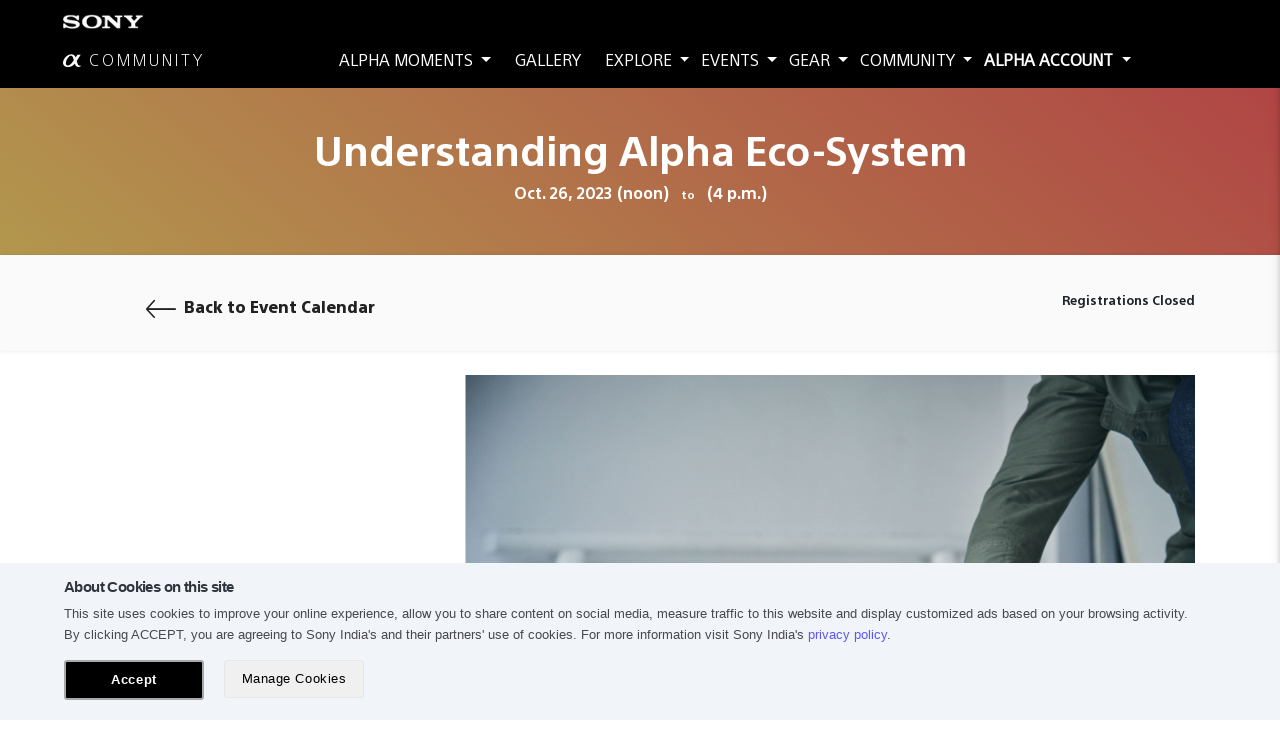

--- FILE ---
content_type: text/html; charset=utf-8
request_url: https://alphacommunity.in/events/workshops/1886-understanding-alpha-eco-system/
body_size: 14842
content:
<!DOCTYPE html>
<html lang="en">
  <head>
    <!-- Adobe analysis start -->
    
      <script type="text/javascript"> var utag_data = { website_platform : "regional:marketing" }; </script>
      <script type="text/javascript" src="https://tags.tiqcdn.com/utag/sony-marketing/sid/prod/utag.sync.js"></script>

      
    
    
        <script type='text/javascript'>
          console.log('Data layer working')
          //Data Layer

          var pageDataLayer = function(name, country, language, template, section) {
            console.log(name + ', ' + country + ', ' + language + ', ' + template + ', ' + section)

            if (typeof window.buildSonyDataLayer === 'undefined') {
              window.buildSonyDataLayer = function(){ 
                var sony = {}; 
                sony.digitalData = {};
                sony.digitalData.version = '1'
                sony.digitalData.page = {};
                sony.digitalData.page.name = name;
                sony.digitalData.page.country = country;
                sony.digitalData.page.language = language;
                sony.digitalData.page.template = template;
                sony.digitalData.page.section = section;

                return sony;
              };
            }
          }

        </script>
      


    <script>
      pageDataLayer('events:Understanding Alpha Eco-System', 'IN', 'en', 'events', 'sau')
    </script>


      
    
    <!-- Adobe analysis end -->

    
  
  
    <meta charset="utf-8">
    <meta http-equiv="X-UA-Compatible" content="IE=edge">
    <meta name="viewport" content="user-scalable=no, width=device-width, initial-scale=1, maximum-scale=1">
    <meta name="referrer" content="origin-when-crossorigin">

    <meta name="color-scheme" content="light only">

    



  <script type="text/javascript"> window.CSRF_TOKEN = "ZWhznADtNA9D9gP8FL7aXwygwf9ziC9oUIjG9XRMyFnoMwgIaAOhXlR3T5kcHHer"; </script>

  

    <link rel="shortcut icon" href="/static/assets/img/favicon.png">
    <link rel="icon" sizes="192x192" href="/static/assets/img/icon-for-chrome.png">
    <link rel="canonical" href="https://alphacommunity.in/events/workshops/1886-understanding-alpha-eco-system/" >
    <meta name="theme-color" content="#000000">

    <script type="text/javascript"> window.CSRF_TOKEN = "ZWhznADtNA9D9gP8FL7aXwygwf9ziC9oUIjG9XRMyFnoMwgIaAOhXlR3T5kcHHer"; </script>

    <title>
  India's leading Professional Photography Online Community
</title>
    
    <!-- Font Awesome -->
    <link rel="stylesheet" href="/static/fonts/font-awesome/css/all.min.css">
    <!-- Font Awesome -->
    <link rel="stylesheet" href="/static/fonts/ionicons-1.5.2/css/ionicons.min.css">
    <!-- Bootstrap -->
    <link rel="stylesheet" href="https://d2ajlz7o3p8ddv.cloudfront.net/static/mui/css/bootstrap.min.css" >
    <!-- MUI -->
    <link rel="stylesheet" href="https://d2ajlz7o3p8ddv.cloudfront.net/static/mui/css/mdb.min.css">
    <!-- custom css -->
    <link rel="stylesheet" href="/static/custom/css/main.css">


    
  
    <!-- JQuery -->
    <script type="text/javascript" src="/static/mui/js/jquery-3.4.1.min.js"></script>


    <script src='https://www.google.com/recaptcha/api.js'></script>
    
    <script>
        var _opts = {
    
            initParams : {
    
                host: 'tokyo.in.treasuredata.com',
                writeKey: '429/23edfbdca2436539df31c426edb66e15db3a990b',
                database: 'sony_src_prd',
    
                //sony_src_dev for development 
                //sony_src_prd for production
    
                startInSignedMode: true,
                sscDomain: 'alphacommunity.in',
                sscServer: 'ssc.alphacommunity.in',
                useServerSideCookie: true
    
            },
    
            table : 'pageview',
            clickTable : 'clicks',
            idSyncList : ['google'],
            trackClicks : true,
            trackCrossDomain : true,
        };
    
        var tdw_awstokyo429 = new TDWrapper_awstokyo429(_opts);
        tdw_awstokyo429.boot();
    
        // Enable cross-domain tracking
        // td.set('$global', 'td_global_id', 'td_global_id');
    
        // Track pageview information to 'pageviews' table
        // td.trackPageview('pageview');
    </script>
    <!-- Treasure Data End -->

    <script type="text/javascript">
      $(document).ready(function() {
  
        function tdSubmit(values, table_name) {
          try {
            var td = new Treasure({
              host: 'tokyo.in.treasuredata.com',
              writeKey: '429/23edfbdca2436539df31c426edb66e15db3a990b',
              database: 'sony_src_prd',
              startInSignedMode: true
            });
    
            td.set('$global', 'td_global_id', 'td_global_id');
            td.trackPageview('pageview');
            td.trackEvent(table_name, values);

            // console.log(td)
            // console.log(values)
            // alert('td submit run successfully')
          }catch (error) {
            console.log(error)
            // console.log(values)
            // alert('td submit found error')
          }
        }
  
        function convertSHA(values) {
          if (values) {
            values = values.trim().toLowerCase();
            var encrypted = CryptoJS.SHA256(values);
            return encrypted.toString();
          } else {
            return '';
          }
        }

        function convertAES(values) {
          if (values) {
            values = values.toLowerCase().trim();
            var key = CryptoJS.enc.Utf8.parse('40887952454045cb');
            var iv = CryptoJS.enc.Utf8.parse('@1B2c3D4e5F6g7H8');
            var encrypted = CryptoJS.AES.encrypt(values, key, {
              mode: CryptoJS.mode.CBC,
              iv: iv,
              padding: CryptoJS.pad.Pkcs7
            });
            return encrypted.toString();
          } else {
            return '';
          }
        }

        window.tdSubmitFormData = function (data, table_name) {
          var response = {}

          try {
            for (var key of Object.keys(data)) {
              if (key.match('_enc')) {
                var getValue = data[key]

                try {
                  var encryptValue = convertAES(getValue)
                  response[key] = encryptValue
                }catch {
                  return
                }

              }else if (key.match('_hash')) {
                var getValue = data[key]

                try {
                  var hashValue = convertSHA(getValue)
                  response[key] = hashValue
                }catch {
                  return
                }
                
              }else {
                var getValue = data[key]
                response[key] = getValue
              }
            }

            var hasKeys = Object.keys(response)
            if (hasKeys.length > 0) {
              tdSubmit(response, table_name)
            }
            return true
          }catch (error){
            return false
          }
          
        }

        function isDoubleClicked(element) {
          //if already clicked return TRUE to indicate this click is not allowed
          if (element.data("isclicked")) return true;

          //mark as clicked for 1 second
          element.data("isclicked", true);
          setTimeout(function () {
            element.removeData("isclicked");
          }, 1000);

          //return FALSE to indicate this click was allowed
          return false;
        }
        
        // For normal click
        $(document).on('click', '.treasureData', function(e) {
          // Check and handle double click
          if (isDoubleClicked($(this))) return;
          
          var event = $(this).attr('data-event')
          var eventCategory = $(this).attr('data-event-category')
          var eventAction = $(this).attr('data-event-action')
          var eventLabel = $(this).attr('data-event-label')

          if (event && eventCategory && eventAction ) {
            var data = {
              'event': event,
              'eventCategory': eventCategory,
              'eventAction': eventAction,
              'eventLabel': eventLabel
            }

            var databaseName = 'event_alphacommunity'
            tdSubmit(data, databaseName)
          }
        })

        // For accordian click (Specially for FAQ's)
        $(document).on('click', '.treasureDataAccordian', function(e) {
          var event = $(this).attr('data-event')
          var eventCategory = $(this).attr('data-event-category')
          var eventAction = $(this).attr('data-event-action')
          var eventLabel = $(this).attr('data-event-label')

          if (event && eventCategory && eventAction ) {
            var isExpand = $(this).hasClass('collapsed')
            if (isExpand) {
              eventLabel = 'Collapse'
            }else {
              eventLabel = 'Expand'
            }

            var data = {
              'event': event,
              'eventCategory': eventCategory,
              'eventAction': eventAction,
              'eventLabel': eventLabel
            }

            var databaseName = 'event_alphacommunity'
            tdSubmit(data, databaseName)
          }
        })

        // For toggle dropdown
        $('.treasureDataDropdown').bind('click', function(e) {
          var event = $(this).attr('data-event')
          var eventCategory = $(this).attr('data-event-category')
          var eventAction = $(this).attr('data-event-action')
          var eventLabel = $(this).attr('data-event-label')
          var isDropdown = $(this).attr('data-toggle')
          var isEventTriggered = $(this).attr('data-trigger')

          if (event && eventCategory && eventAction ) {
            var data = {
              'event': event,
              'eventCategory': eventCategory,
              'eventAction': eventAction,
              'eventLabel': eventLabel
            }

            var databaseName = 'event_alphacommunity'

            if (isDropdown == 'dropdown') {
              if (!isEventTriggered || isEventTriggered == 'false') {
                $(this).attr('data-trigger', true)
                tdSubmit(data, databaseName)
              }else {
                $(this).attr('data-trigger', false)
              }
            }
          }
        })

        // For select tag - on change the value
        $(document).on('change', '.treasureDataSelect', function(e) {
          var event = $(this).attr('data-event')
          var eventCategory = $(this).attr('data-event-category')
          var eventAction = $(this).attr('data-event-action')
          var eventLabel = $(this).attr('data-event-label')

          if (!eventLabel) {
            eventLabel = $(this).find(":selected").text()
            if (!eventLabel) {
              eventLabel = $(this).val()
            }
          }
          
          if (event && eventCategory && eventAction ) {
            var data = {
              'event': event,
              'eventCategory': eventCategory,
              'eventAction': eventAction,
              'eventLabel': eventLabel
            }

            var databaseName = 'event_alphacommunity'
            tdSubmit(data, databaseName)
          }
          
        })

        // For select multiple tag - on change the value
        var isIntervalRunning = false
        $(document).on('change', '.treasureDataMultiSelect', function(e) {
          var mainObj = $(this)

          if (isIntervalRunning == false) {
            isIntervalRunning = true
            var interval = setInterval(function(el) {
              var isDropdownActive = mainObj.parent().find("ul").hasClass("active")

              if (isDropdownActive == false) {
                clearInterval(interval)
                isIntervalRunning = false
                var event = mainObj.attr('data-event')
                var eventCategory = mainObj.attr('data-event-category')
                var eventAction = mainObj.attr('data-event-action')
                var eventLabel = mainObj.attr('data-event-label')

                if (!eventLabel) {
                  eventLabel = mainObj.val()
                }
                
                if (event && eventCategory && eventAction ) {
                  var data = {
                    'event': event,
                    'eventCategory': eventCategory,
                    'eventAction': eventAction,
                    'eventLabel': eventLabel.toString()
                  }

                  var databaseName = 'event_alphacommunity'
                  tdSubmit(data, databaseName)
                }
              }
            }, 300)
          }
        })

        // For text area - on key up (Discuss with gautam - 13 october 2022) - Depricated
        // $(document).on('keyup', '.treasureDataText', function(e) {
        //   var event = $(this).attr('data-event')
        //   var eventCategory = $(this).attr('data-event-category')
        //   var eventAction = $(this).attr('data-event-action')
        //   var eventLabel = $(this).attr('data-event-label')
        //   var isEventTriggered = $(this).attr('data-trigger')
        //   var value = $(this).val()

        //   if (event && eventCategory && eventAction ) {
        //     if (!isEventTriggered) {
        //       if (value.length == 1) {
        //         $(this).attr('data-trigger', true)
        //         // if (!eventLabel) {
        //         //   eventLabel = value
        //         // }
                
        //         var data = {
        //           'event': event,
        //           'eventCategory': eventCategory,
        //           'eventAction': eventAction,
        //           'eventLabel': eventLabel
        //         }

        //         var databaseName = 'event_alphacommunity'
        //         tdSubmit(data, databaseName)
        //       }
        //     }
        //   }
        // })

        $(document).on('focusin', '.treasureDataText', function(e) {
          var event = $(this).attr('data-event')
          var eventCategory = $(this).attr('data-event-category')
          var eventAction = $(this).attr('data-event-action')
          var eventLabel = $(this).attr('data-event-label')
          var isEventTriggered = $(this).attr('data-trigger')

          if (event && eventCategory && eventAction ) {
            if (!isEventTriggered) {
              $(this).attr('data-trigger', true)
              
              var data = {
                'event': event,
                'eventCategory': eventCategory,
                'eventAction': eventAction,
                'eventLabel': eventLabel
              }

              var databaseName = 'event_alphacommunity'
              tdSubmit(data, databaseName)
            }
          }
        })


        // For checkbox action only
        $(document).on('change', '.treasureDataCheckbox', function(e) {
          var isEventTriggered = $(this).attr('data-trigger')
          var isChecked = $(this).is(':checked')

          if (isChecked == true) {
            if (!isEventTriggered || isEventTriggered == 'false') {
              $(this).attr('data-trigger', true)

              var event = $(this).attr('data-event')
              var eventCategory = $(this).attr('data-event-category')
              var eventAction = $(this).attr('data-event-action')
              var eventLabel = $(this).attr('data-event-label')

              // if (!eventLabel) {
              //   eventLabel = value
              // }

              if (event && eventCategory && eventAction ) {
                var data = {
                  'event': event,
                  'eventCategory': eventCategory,
                  'eventAction': eventAction,
                  'eventLabel': eventLabel
                }

                var databaseName = 'event_alphacommunity'
                tdSubmit(data, databaseName)
              }
            }
          }else {
            $(this).attr('data-trigger', false)
          }
        })

        // For toggle action only
        $(document).on('change', '.treasureDataToggle', function(e) {
          var isChecked = $(this).is(':checked')

          var event = $(this).attr('data-event')
          var eventCategory = $(this).attr('data-event-category')
          var eventAction = $(this).attr('data-event-action')
          var eventLabel = $(this).attr('data-event-label')

          var eventLabelValues = eventLabel.split(',')

          try {
            var offValue = eventLabelValues[0]
          }catch {
            var offValue = ''
          }

          try {
            var onValue = eventLabelValues[1]
          }catch {
            var onValue = ''
          }

          if (event && eventCategory && eventAction ) {
            if (isChecked == true) {
              var data = {
                'event': event,
                'eventCategory': eventCategory,
                'eventAction': eventAction,
                'eventLabel': onValue
              }

              var databaseName = 'event_alphacommunity'
              tdSubmit(data, databaseName)
            }else {
              var data = {
                'event': event,
                'eventCategory': eventCategory,
                'eventAction': eventAction,
                'eventLabel': offValue
              }

              var databaseName = 'event_alphacommunity'
              tdSubmit(data, databaseName)
            }
          }
        })
  
      })
    </script>
    
    <!-- End Facebook Pixel Code -->
    
      <!-- brython.js -->
    

    

  </head>

  <body  class="hidden-sn mdb-skin">

    <!-- Adobe tracking pixels base code -->
    
      <script type="text/javascript">
        (function(a,b,c,d){ a='https://tags.tiqcdn.com/utag/sony-marketing/sid/prod/utag.js';    b=document;c='script';d=b.createElement(c);d.src=a;d.type='text/java'+c;d.async=true;
        a=b.getElementsByTagName(c)[0];a.parentNode.insertBefore(d,a); })();
      </script>
    
    <!-- Adobe tracking pixels base code end -->

    

    <!-- App download alert -->
    
      <nav class="navbar fixed-bottom black d-xl-none d-none" id="appDownloadAlertContainer" style="border-top: 1px solid white;">
        <div class="container-fluid py-2">
          <div class="row align-items-center mb-0 px-0">
          <div class="col-2 text-center p-0">
            <img src="/static/alpha_app_logo.png" alt="Alpha Community" class="img-fluid rounded"/>
          </div>

          <div class="col-5 p-0 pl-2">
            <h6 class="font-heavy mb-0 text-medium">Alpha Community</h6>
            <div>
              <i class="fas fa-star text-warning"></i>
              <i class="fas fa-star text-warning"></i>
              <i class="fas fa-star text-warning"></i>
              <i class="fas fa-star text-warning"></i>
              <i class="fas fa-star-half-alt text-warning"></i>
            </div>
          </div>

          <div class="col-5 text-end p-0">
            <a id="app-download-btn" target="_blank" class="btn btn-light btn-sm font-medium"><span class="d-block">Install App</span></a>
          </div>

          </div>
          <span style="position: absolute; top: 0px; right: 10px; font-size: 20px; font-weight: bold; cursor: pointer; color: #fff;" id="closeAppDownloadAlert">x</span>
        </div>
      </nav>
    
    <!-- App download alert end -->

    
    <header class="hidden-print">
  <div id="slide-out" class="side-nav" style="background-color: #000!important;">
    <ul class="custom-scrollbar">
      
        <li class="peach-gradient text-center"><a class="waves-effect font-weight-bold text-white treasureData adobeAnalysisClick"
          data-event="Top Navigation Menu"
          data-event-category="Sony AC Top Navigation Menu"
          data-event-action="Click"
          data-event-label="Sign in" href="/signin/"
          data-type="navMenu"
          data-template=""
          data-label="Sign in">Sign in</a></li>
        <li class="bg-white text-center"><a class="waves-effect font-weight-bold text-dark treasureData adobeAnalysisClick"
          data-event="Top Navigation Menu"
          data-event-category="Sony AC Top Navigation Menu"
          data-event-action="Click"
          data-event-label="Sign up" href="/signup/"
          data-type="navMenu"
          data-template=""
          data-label="Sign up">Sign up</a></li>
      

      <!-- Side navigation links -->
      <li>
        <ul class="collapsible collapsible-accordion text-uppercase">
          <li>
            <a class="collapsible-header waves-effect arrow-r font-weight-bold treasureDataDropdown" data-toggle="dropdown" 
              data-event="Top Navigation Menu"
              data-event-category="Sony AC Top Navigation Menu"
              data-event-action="Click"
              data-event-label="Alpha Moments"
            > Alpha Moments <i class="fa fa-angle-down rotate-icon"></i></a>
            <div class="collapsible-body">
              <ul>
                <li>
                  <a class="waves-effect treasureData adobeAnalysisClick" 
                    data-event="Top Navigation Menu"
                    data-event-category="Sony AC Top Navigation Menu - Alpha Moments"
                    data-event-action="Click"
                    data-event-label="Travel" href="/pages/travel-with-sony/"
                    data-type="navMenu"
                    data-template=""
                    data-label="Travel">Travel</a>
                </li>
                <li>
                  <a class="waves-effect treasureData adobeAnalysisClick" 
                    data-event="Top Navigation Menu"
                    data-event-category="Sony AC Top Navigation Menu - Alpha Moments"
                    data-event-action="Click"
                    data-event-label="Filmmaking" href="/pages/filmmaking/"
                    data-type="navMenu"
                    data-template=""
                    data-label="Filmmaking">Filmmaking</a>
                </li>
                
                  <li>
                    <a class="waves-effect treasureData adobeAnalysisClick"
                      data-event="Top Navigation Menu"
                      data-event-category="Sony AC Top Navigation Menu - Alpha Moments"
                      data-event-action="Click"
                      data-event-label="Wedding"
                      data-type="navMenu"
                      data-template=""
                      data-label="Wedding"
                      href="/alpha-moments/wedding/">Wedding</a>
                  </li>
                
                  <li>
                    <a class="waves-effect treasureData adobeAnalysisClick"
                      data-event="Top Navigation Menu"
                      data-event-category="Sony AC Top Navigation Menu - Alpha Moments"
                      data-event-action="Click"
                      data-event-label="Nature &amp; Wildlife"
                      data-type="navMenu"
                      data-template=""
                      data-label="Nature &amp; Wildlife"
                      href="/genres/nature-wildlife/">Nature &amp; Wildlife</a>
                  </li>
                
                  <li>
                    <a class="waves-effect treasureData adobeAnalysisClick"
                      data-event="Top Navigation Menu"
                      data-event-category="Sony AC Top Navigation Menu - Alpha Moments"
                      data-event-action="Click"
                      data-event-label="Fashion"
                      data-type="navMenu"
                      data-template=""
                      data-label="Fashion"
                      href="/genres/fashion/">Fashion</a>
                  </li>
                
                <li>
                  <a class="waves-effect treasureData adobeAnalysisClick"
                    data-event="Top Navigation Menu"
                    data-event-category="Sony AC Top Navigation Menu - Alpha Moments"
                    data-event-action="Click"
                    data-event-label="#VlogWithSony" href="/pages/vlog-with-sony/"
                    data-type="navMenu"
                    data-template=""
                    data-label="#VlogWithSony">#VlogWithSony</a>
                </li>
                <li>
                  <a class="waves-effect treasureData adobeAnalysisClick"
                    data-event="Top Navigation Menu"
                    data-event-category="Sony AC Top Navigation Menu - Alpha Moments"
                    data-event-action="Click"
                    data-event-label="LIVESTREAMING" href="/pages/livestreaming/"
                    data-type="navMenu"
                    data-template=""
                    data-label="LIVESTREAMING">LIVESTREAMING</a>
                </li>
              </ul>
            </div>
          </li>

          <li>
            <a class="waves-effect font-weight-bold treasureData adobeAnalysisClick"
              data-event="Top Navigation Menu"
              data-event-category="Sony AC Top Navigation Menu"
              data-event-action="Click"
              data-event-label="Gallery" href="/gallery/"
              data-type="navMenu"
              data-template=""
              data-label="Gallery"> Gallery<i class="fa fa-angle-right fa-angle-down rotate-icon"></i></a>
          </li>

          <li>
            <a class="collapsible-header waves-effect arrow-r font-weight-bold treasureDataDropdown" data-toggle="dropdown" 
              data-event="Top Navigation Menu"
              data-event-category="Sony AC Top Navigation Menu"
              data-event-action="Click"
              data-event-label="Explore"> Explore <i class="fa fa-angle-down rotate-icon"></i></a>
            <div class="collapsible-body">
              <ul>
                <li>
                  <a href="/the-alpha-classroom/" class="waves-effect treasureData adobeAnalysisClick"
                    data-event="Top Navigation Menu"
                    data-event-category="Sony AC Top Navigation Menu - Explore"
                    data-event-action="Click"
                    data-event-label="Alpha Classroom"
                    data-type="navMenu"
                    data-template=""
                    data-label="Alpha Classroom">Alpha Classroom</a>
                </li>
                <li>
                  <a href="/pages/dop-portraits/" class="waves-effect treasureData adobeAnalysisClick"
                    data-event="Top Navigation Menu"
                    data-event-category="Sony AC Top Navigation Menu - Explore"
                    data-event-action="Click"
                    data-event-label="DOP Portraits"
                    data-type="navMenu"
                    data-template=""
                    data-label="DOP Portraits">DOP Portraits</a>
                </li>
                <li class="">
                  <a href="/ask-an-expert/" class="waves-effect treasureData adobeAnalysisClick"
                  data-event="Top Navigation Menu"
                  data-event-category="Sony AC Top Navigation Menu - Explore"
                  data-event-action="Click"
                  data-event-label="Ask an Expert"
                  data-type="navMenu"
                  data-template=""
                  data-label="Ask an Expert">Ask an Expert</a>
                </li>
                
                  <li><a class="waves-effect treasureData adobeAnalysisClick"
                    data-event="Top Navigation Menu"
                    data-event-category="Sony AC Top Navigation Menu - Explore"
                    data-event-action="Click"
                    data-event-label="Lens Stories" href="/explore/lens-stories/"
                    data-type="navMenu"
                    data-template=""
                    data-label="Lens Stories">Lens Stories</a></li>
                
                  <li><a class="waves-effect treasureData adobeAnalysisClick"
                    data-event="Top Navigation Menu"
                    data-event-category="Sony AC Top Navigation Menu - Explore"
                    data-event-action="Click"
                    data-event-label="Expert Speak" href="/explore/expert-speak/"
                    data-type="navMenu"
                    data-template=""
                    data-label="Expert Speak">Expert Speak</a></li>
                
                  <li><a class="waves-effect treasureData adobeAnalysisClick"
                    data-event="Top Navigation Menu"
                    data-event-category="Sony AC Top Navigation Menu - Explore"
                    data-event-action="Click"
                    data-event-label="Latest Updates" href="/explore/latest-updates/"
                    data-type="navMenu"
                    data-template=""
                    data-label="Latest Updates">Latest Updates</a></li>
                
                <li>
                  <a href="/explore/videos/" class="waves-effect treasureData adobeAnalysisClick"
                  data-event="Top Navigation Menu"
                  data-event-category="Sony AC Top Navigation Menu - Explore"
                  data-event-action="Click"
                  data-event-label="Videos"
                  data-type="navMenu"
                  data-template=""
                  data-label="Videos">Videos</a>
                </li>
                
                  
              </ul>
            </div>
          </li>

          <li>
            <a class="collapsible-header waves-effect arrow-r font-weight-bold treasureDataDropdown" data-toggle="dropdown" 
              data-event="Top Navigation Menu"
              data-event-category="Sony AC Top Navigation Menu"
              data-event-action="Click"
              data-event-label="Events"> Events <i class="fa fa-angle-down rotate-icon"></i></a>
            <div class="collapsible-body">
              <ul>
                <!-- <li><a href="https://alphacommunity.in/pages/A7C-instagram-contest-winner/" class="waves-effect">Alpha 7C Contest </a>
                </li> -->
                <!-- <li><a href="https://alphacommunity.in/pages/create-with-sony/Instagram-Contest/" class="waves-effect">Instagram Photo Contest</a>
                </li> -->
                <!-- <li><a href="/contests/" class="waves-effect">Photo Contest</a>
                </li> -->
                <!-- <li><a href="/contest/world-of-film/" class="waves-effect">World Of Film Contest</a>
                </li> -->
                
                  <li><a href="/events/?event_type=online-session" class="waves-effect treasureData adobeAnalysisClick"
                    data-event="Top Navigation Menu"
                    data-event-category="Sony AC Top Navigation Menu - Events"
                    data-event-action="Click"
                    data-event-label="Online Session"
                    data-type="navMenu"
                    data-template=""
                    data-label="Online Session">Online Session </a></li>
                
                  <li><a href="/events/?event_type=workshops" class="waves-effect treasureData adobeAnalysisClick"
                    data-event="Top Navigation Menu"
                    data-event-category="Sony AC Top Navigation Menu - Events"
                    data-event-action="Click"
                    data-event-label="Workshops"
                    data-type="navMenu"
                    data-template=""
                    data-label="Workshops">Workshops </a></li>
                

                <li><a href="/photo-tours/" class="waves-effect adobeAnalysisClick"
                  data-type="navMenu"
                  data-template=""
                  data-label="Photo Tours">Photo Tours</a>
                </li>

                <li><a href="/events/" class="waves-effect treasureData adobeAnalysisClick"
                  data-event="Top Navigation Menu"
                  data-event-category="Sony AC Top Navigation Menu - Events"
                  data-event-action="Click"
                  data-event-label="Event Calendar"
                  data-type="navMenu"
                  data-template=""
                  data-label="Event Calendar">Event Calendar</a>
                </li>
              </ul>
            </div>
          </li>

          <li>
            <a class="collapsible-header waves-effect arrow-r font-weight-bold treasureDataDropdown" data-toggle="dropdown" 
              data-event="Top Navigation Menu"
              data-event-category="Sony AC Top Navigation Menu"
              data-event-action="Click"
              data-event-label="Gear"> Gear <i class="fa fa-angle-down rotate-icon"></i></a>
            <div class="collapsible-body">
              <ul>
                
                  <li>
                    <a href="/photography-gear/alpha-cameras/" class="waves-effect treasureData adobeAnalysisClick"
                    data-event="Top Navigation Menu"
                    data-event-category="Sony AC Top Navigation Menu - Gear"
                    data-event-action="Click"
                    data-event-label="Alpha Cameras"
                    data-type="navMenu"
                    data-template=""
                    data-label="Alpha Cameras">
                       <span style="font-size:74%;" class="icon-au-logo au-navbar__au-logo mr-1"></span> Cameras 
                    </a>
                  </li>
                
                  <li>
                    <a href="/photography-gear/alpha-cinema-line/" class="waves-effect treasureData adobeAnalysisClick"
                    data-event="Top Navigation Menu"
                    data-event-category="Sony AC Top Navigation Menu - Gear"
                    data-event-action="Click"
                    data-event-label="Alpha Cinema Line"
                    data-type="navMenu"
                    data-template=""
                    data-label="Alpha Cinema Line">
                       Cinema Line 
                    </a>
                  </li>
                
                  <li>
                    <a href="/photography-gear/lenses/" class="waves-effect treasureData adobeAnalysisClick"
                    data-event="Top Navigation Menu"
                    data-event-category="Sony AC Top Navigation Menu - Gear"
                    data-event-action="Click"
                    data-event-label="Lenses"
                    data-type="navMenu"
                    data-template=""
                    data-label="Lenses">
                       Camera Lenses 
                    </a>
                  </li>
                
                  <li>
                    <a href="/photography-gear/rx-series-cameras/" class="waves-effect treasureData adobeAnalysisClick"
                    data-event="Top Navigation Menu"
                    data-event-category="Sony AC Top Navigation Menu - Gear"
                    data-event-action="Click"
                    data-event-label="RX Series Cameras"
                    data-type="navMenu"
                    data-template=""
                    data-label="RX Series Cameras">
                       Compact Cameras 
                    </a>
                  </li>
                
                  <li>
                    <a href="/photography-gear/accessories/" class="waves-effect treasureData adobeAnalysisClick"
                    data-event="Top Navigation Menu"
                    data-event-category="Sony AC Top Navigation Menu - Gear"
                    data-event-action="Click"
                    data-event-label="Accessories"
                    data-type="navMenu"
                    data-template=""
                    data-label="Accessories">
                       Camera Accessories 
                    </a>
                  </li>
                
                  <li>
                    <a href="/photography-gear/handycam-camcorders/" class="waves-effect treasureData adobeAnalysisClick"
                    data-event="Top Navigation Menu"
                    data-event-category="Sony AC Top Navigation Menu - Gear"
                    data-event-action="Click"
                    data-event-label="Handycam Camcorders"
                    data-type="navMenu"
                    data-template=""
                    data-label="Handycam Camcorders">
                       Handycam Camcorders 
                    </a>
                  </li>
                
                  <li>
                    <a href="/photography-gear/drone-cameras/" class="waves-effect treasureData adobeAnalysisClick"
                    data-event="Top Navigation Menu"
                    data-event-category="Sony AC Top Navigation Menu - Gear"
                    data-event-action="Click"
                    data-event-label="Drone Cameras"
                    data-type="navMenu"
                    data-template=""
                    data-label="Drone Cameras">
                       Drone Cameras 
                    </a>
                  </li>
                
              </ul>
            </div>
          </li>

          <li>
            <a class="collapsible-header waves-effect arrow-r font-weight-bold treasureDataDropdown" data-toggle="dropdown" 
              data-event="Top Navigation Menu"
              data-event-category="Sony AC Top Navigation Menu"
              data-event-action="Click"
              data-event-label="Community">Community<i class="fa fa-angle-down rotate-icon"></i></a>
            <div class="collapsible-body">
              <ul>
                
                  <li><a class="waves-effect treasureData adobeAnalysisClick"
                    data-event="Top Navigation Menu"
                    data-event-category="Sony AC Top Navigation Menu - Community"
                    data-event-action="Click"
                    data-event-label="Artisan" href="/members/artisan/"
                    data-type="navMenu"
                    data-template=""
                    data-label="Artisan">Artisan</a></li>
                
                  <li><a class="waves-effect treasureData adobeAnalysisClick"
                    data-event="Top Navigation Menu"
                    data-event-category="Sony AC Top Navigation Menu - Community"
                    data-event-action="Click"
                    data-event-label="Explorer" href="/members/explorer/"
                    data-type="navMenu"
                    data-template=""
                    data-label="Explorer">Explorer</a></li>
                
                  <li><a class="waves-effect treasureData adobeAnalysisClick"
                    data-event="Top Navigation Menu"
                    data-event-category="Sony AC Top Navigation Menu - Community"
                    data-event-action="Click"
                    data-event-label="Influencer" href="/members/influencer/"
                    data-type="navMenu"
                    data-template=""
                    data-label="Influencer">Influencer</a></li>
                
                <li><a href="/members/" class="waves-effect treasureData adobeAnalysisClick"
                  data-event="Top Navigation Menu"
                  data-event-category="Sony AC Top Navigation Menu - Community"
                  data-event-action="Click"
                  data-event-label="Members"
                  data-type="navMenu"
                  data-template=""
                  data-label="Members">Members</a>
                </li>
                <li><a href="/pro-support/" class="waves-effect treasureData adobeAnalysisClick"
                  data-event="Top Navigation Menu"
                  data-event-category="Sony AC Top Navigation Menu - Community"
                  data-event-action="Click"
                  data-event-label="Pro-support"
                  data-type="navMenu"
                  data-template=""
                  data-label="Pro-support">Pro-support</a>
                </li>
                <li><a href="https://forum.alphacommunity.in/" class="waves-effect" target="_blank"
                  >Forum</a>
                </li>
              </ul>
            </div>
          </li>
          
              <li>
                <a class="waves-effect font-weight-bold treasureData adobeAnalysisClick"
                data-event="Top Navigation Menu"
                data-event-category="Sony AC Top Navigation Menu"
                data-event-action="Click"
                data-event-label="Support" href="/pages/service-support/"
                data-type="navMenu"
                data-template=""
                data-label="Support"> Support <i class="fa fa-angle-right fa-angle-down rotate-icon"></i></a>
              </li>
          

          
        </ul>
      </li>
      <!--/. Side navigation links -->
    </ul>
  </div>
  <!--/. Sidebar navigation -->
  <!-- Navbar -->
  <div class="black custom-navbar fixed-top">
    <div class="container-fluid">
      <div class="row sonyLogo animated">
        <div class="col-lg-3 col-6">
          <div class="mr-auto ml-lg-5 custom-navbar-brand pt-2">
            <img src="/static/assets/img/sony-logo.png">
          </div>
        </div>
      </div>
      <!-- links -->
      <div class="row align-items-center justify-content-between py-2">
        <div class="col-lg-3 col-6">
          <div class="mr-auto ml-lg-5">
            <a href="/" class="treasureData adobeAnalysisClick" 
              data-event="Home Logo"
              data-event-category="Sony AC Home Logo"
              data-event-action="Click"
              data-event-label="Sony Alpha Community"
              data-type="navMenu"
              data-template=""
              data-label="COMMUNITY"
            >
              <span class="icon-au-logo au-navbar__au-logo text-white"></span>
              <span class="ml-1 font-light text-space-3 text-white">COMMUNITY</span>
            </a>
          </div>
        </div>

        <div class="col-lg-9 d-none mr-auto d-none d-lg-block">
          <li class="mx-1 ">
            <a class="dropdown-toggle treasureDataDropdown" href="" id="navbarDropdownMenuLink" data-toggle="dropdown"
              aria-haspopup="true" aria-expanded="false"
              data-event="Top Navigation Menu"
              data-event-category="Sony AC Top Navigation Menu"
              data-event-action="Click"
              data-event-label="Alpha Moments">
              Alpha Moments
            </a>
            <div class="dropdown-menu" aria-labelledby="navbarDropdownMenuLink">
              <a class="dropdown-item treasureData adobeAnalysisClick"
              data-event="Top Navigation Menu"
              data-event-category="Sony AC Top Navigation Menu - Alpha Moments"
              data-event-action="Click"
              data-event-label="Travel" href="/pages/travel-with-sony/"
              data-type="navMenu"
              data-template=""
              data-label="Travel">Travel</a>
              <a class="dropdown-item treasureData adobeAnalysisClick"
              data-event="Top Navigation Menu"
              data-event-category="Sony AC Top Navigation Menu - Alpha Moments"
              data-event-action="Click"
              data-event-label="Filmmaking" href="/pages/filmmaking/"
              data-type="navMenu"
              data-template=""
              data-label="Filmmaking">Filmmaking</a>
              
                <a class="dropdown-item treasureData adobeAnalysisClick"
                data-event="Top Navigation Menu"
                data-event-category="Sony AC Top Navigation Menu - Alpha Moments"
                data-event-action="Click"
                data-event-label="Wedding"
                data-type="navMenu"
                data-template=""
                data-label="Wedding"
                href="/alpha-moments/wedding/">Wedding</a>
              
                <a class="dropdown-item treasureData adobeAnalysisClick"
                data-event="Top Navigation Menu"
                data-event-category="Sony AC Top Navigation Menu - Alpha Moments"
                data-event-action="Click"
                data-event-label="Nature &amp; Wildlife"
                data-type="navMenu"
                data-template=""
                data-label="Nature &amp; Wildlife"
                href="/genres/nature-wildlife/">Nature &amp; Wildlife</a>
              
                <a class="dropdown-item treasureData adobeAnalysisClick"
                data-event="Top Navigation Menu"
                data-event-category="Sony AC Top Navigation Menu - Alpha Moments"
                data-event-action="Click"
                data-event-label="Fashion"
                data-type="navMenu"
                data-template=""
                data-label="Fashion"
                href="/genres/fashion/">Fashion</a>
              
              <a class="dropdown-item treasureData adobeAnalysisClick"
              data-event="Top Navigation Menu"
              data-event-category="Sony AC Top Navigation Menu - Alpha Moments"
              data-event-action="Click"
              data-event-label="#VlogWithSony" href="/pages/vlog-with-sony/"
              data-type="navMenu"
              data-template=""
              data-label="#VlogWithSony">#VlogWithSony</a>
              <a class="dropdown-item treasureData adobeAnalysisClick"
              data-event="Top Navigation Menu"
              data-event-category="Sony AC Top Navigation Menu - Alpha Moments"
              data-event-action="Click"
              data-event-label="LIVESTREAMING" href="/pages/livestreaming/"
              data-type="navMenu"
              data-template=""
              data-label="LIVESTREAMING">LIVESTREAMING</a>
            </div>
          </li>
          <li class="nav-item">
            <a class="nav-link treasureData adobeAnalysisClick"
            data-event="Top Navigation Menu"
            data-event-category="Sony AC Top Navigation Menu"
            data-event-action="Click"
            data-event-label="Gallery"
            data-type="navMenu"
            data-template=""
            data-label="Gallery"
            href="/gallery/"> <span class="clearfix d-none d-sm-inline-block">Gallery</span></a>
          </li>
          <li class="mx-1">
            <a class="dropdown-toggle treasureDataDropdown" href="" id="navbarDropdownMenuLink" data-toggle="dropdown"
              aria-haspopup="true" aria-expanded="false"
              data-event="Top Navigation Menu"
              data-event-category="Sony AC Top Navigation Menu"
              data-event-action="Click"
              data-event-label="Explore">
              Explore
            </a>
            <div class="dropdown-menu dropdown-menu-right" aria-labelledby="navbarDropdownMenuLink">
              <a class="dropdown-item treasureData adobeAnalysisClick"
              data-event="Top Navigation Menu"
              data-event-category="Sony AC Top Navigation Menu - Explore"
              data-event-action="Click"
              data-event-label="Alpha Classroom" href="/the-alpha-classroom/"
              data-type="navMenu"
              data-template=""
              data-label="Alpha Classroom">Alpha Classroom</a>
              <a class="dropdown-item treasureData adobeAnalysisClick"
              data-event="Top Navigation Menu"
              data-event-category="Sony AC Top Navigation Menu - Explore"
              data-event-action="Click"
              data-event-label="DOP Portraits" href="/pages/dop-portraits/"
              data-type="navMenu"
              data-template=""
              data-label="DOP Portraits">DOP Portraits</a>
              <a class="dropdown-item treasureData adobeAnalysisClick"
              data-event="Top Navigation Menu"
              data-event-category="Sony AC Top Navigation Menu - Explore"
              data-event-action="Click"
              data-event-label="Ask an Expert" href="/ask-an-expert/"
              data-type="navMenu"
              data-template=""
              data-label="Ask an Expert">Ask an Expert</a>
              
                <a class="dropdown-item treasureData adobeAnalysisClick"
                data-event="Top Navigation Menu"
                data-event-category="Sony AC Top Navigation Menu - Explore"
                data-event-action="Click"
                data-event-label="Lens Stories" href="/explore/lens-stories/"
                data-type="navMenu"
                data-template=""
                data-label="Lens Stories">Lens Stories</a>
              
                <a class="dropdown-item treasureData adobeAnalysisClick"
                data-event="Top Navigation Menu"
                data-event-category="Sony AC Top Navigation Menu - Explore"
                data-event-action="Click"
                data-event-label="Expert Speak" href="/explore/expert-speak/"
                data-type="navMenu"
                data-template=""
                data-label="Expert Speak">Expert Speak</a>
              
                <a class="dropdown-item treasureData adobeAnalysisClick"
                data-event="Top Navigation Menu"
                data-event-category="Sony AC Top Navigation Menu - Explore"
                data-event-action="Click"
                data-event-label="Latest Updates" href="/explore/latest-updates/"
                data-type="navMenu"
                data-template=""
                data-label="Latest Updates">Latest Updates</a>
              
              <a class="dropdown-item treasureData adobeAnalysisClick"
              data-event="Top Navigation Menu"
              data-event-category="Sony AC Top Navigation Menu - Explore"
              data-event-action="Click"
              data-event-label="Videos" href="/explore/videos/"
              data-type="navMenu"
              data-template=""
              data-label="Videos">Videos</a>
            </div>
          </li>
          <li class="mx-1">
            <a class="dropdown-toggle treasureDataDropdown" href="" id="navbarDropdownMenuLink" data-toggle="dropdown"
              aria-haspopup="true" aria-expanded="false"
              data-event="Top Navigation Menu"
              data-event-category="Sony AC Top Navigation Menu"
              data-event-action="Click"
              data-event-label="Events">
              Events
            </a>
            <div class="dropdown-menu dropdown-menu-right" aria-labelledby="navbarDropdownMenuLink">
              <!-- <a class="dropdown-item" href="https://alphacommunity.in/pages/A7C-instagram-contest-winner/">Alpha 7C Contest</a> -->
              <!-- <a class="dropdown-item" href="https://alphacommunity.in/pages/create-with-sony/Instagram-Contest/">Instagram Photo Contest</a> -->
              <!-- <a class="dropdown-item" href="/contests/">Photo Contest</a> -->
              <!-- <a class="dropdown-item" href="/contest/world-of-film/">World Of Film Contest</a> -->
              
                <a href="/events/?event_type=online-session" class="dropdown-item treasureData adobeAnalysisClick"
                data-event="Top Navigation Menu"
                data-event-category="Sony AC Top Navigation Menu - Events"
                data-event-action="Click"
                data-event-label="Online Session"
                data-type="navMenu"
                data-template=""
                data-label="Online Session">Online Session </a>
              
                <a href="/events/?event_type=workshops" class="dropdown-item treasureData adobeAnalysisClick"
                data-event="Top Navigation Menu"
                data-event-category="Sony AC Top Navigation Menu - Events"
                data-event-action="Click"
                data-event-label="Workshops"
                data-type="navMenu"
                data-template=""
                data-label="Workshops">Workshops </a>
              

              <a class="dropdown-item adobeAnalysisClick" href="/photo-tours/"
              data-type="navMenu"
              data-template=""
              data-label="Photo Tours">Photo Tours</a>

              <a class="dropdown-item treasureData adobeAnalysisClick"
              data-event="Top Navigation Menu"
              data-event-category="Sony AC Top Navigation Menu - Events"
              data-event-action="Click"
              data-event-label="Event Calendar" href="/events/"
              data-type="navMenu"
              data-template=""
              data-label="Event Calendar">Event Calendar</a>
            </div>
          </li>
          <li class="mx-1">
            <a class="dropdown-toggle treasureDataDropdown" href="" id="navbarDropdownMenuLink" data-toggle="dropdown"
              aria-haspopup="true" aria-expanded="false"
              data-event="Top Navigation Menu"
              data-event-category="Sony AC Top Navigation Menu"
              data-event-action="Click"
              data-event-label="Gear">
              Gear
            </a>
            <div class="dropdown-menu dropdown-menu-right" aria-labelledby="navbarDropdownMenuLink">
              
                <a href="/photography-gear/alpha-cameras/" class="dropdown-item treasureData adobeAnalysisClick"
                data-event="Top Navigation Menu"
                data-event-category="Sony AC Top Navigation Menu - Gear"
                data-event-action="Click"
                data-event-label="Alpha Cameras"
                data-type="navMenu"
                data-template=""
                data-label="Alpha Cameras">
                   <span style="font-size:74%;" class="icon-au-logo au-navbar__au-logo mr-1"></span> Cameras 
                </a>
              
                <a href="/photography-gear/alpha-cinema-line/" class="dropdown-item treasureData adobeAnalysisClick"
                data-event="Top Navigation Menu"
                data-event-category="Sony AC Top Navigation Menu - Gear"
                data-event-action="Click"
                data-event-label="Alpha Cinema Line"
                data-type="navMenu"
                data-template=""
                data-label="Alpha Cinema Line">
                   Cinema Line 
                </a>
              
                <a href="/photography-gear/lenses/" class="dropdown-item treasureData adobeAnalysisClick"
                data-event="Top Navigation Menu"
                data-event-category="Sony AC Top Navigation Menu - Gear"
                data-event-action="Click"
                data-event-label="Lenses"
                data-type="navMenu"
                data-template=""
                data-label="Lenses">
                   Camera Lenses 
                </a>
              
                <a href="/photography-gear/rx-series-cameras/" class="dropdown-item treasureData adobeAnalysisClick"
                data-event="Top Navigation Menu"
                data-event-category="Sony AC Top Navigation Menu - Gear"
                data-event-action="Click"
                data-event-label="RX Series Cameras"
                data-type="navMenu"
                data-template=""
                data-label="RX Series Cameras">
                   Compact Cameras 
                </a>
              
                <a href="/photography-gear/accessories/" class="dropdown-item treasureData adobeAnalysisClick"
                data-event="Top Navigation Menu"
                data-event-category="Sony AC Top Navigation Menu - Gear"
                data-event-action="Click"
                data-event-label="Accessories"
                data-type="navMenu"
                data-template=""
                data-label="Accessories">
                   Camera Accessories 
                </a>
              
                <a href="/photography-gear/handycam-camcorders/" class="dropdown-item treasureData adobeAnalysisClick"
                data-event="Top Navigation Menu"
                data-event-category="Sony AC Top Navigation Menu - Gear"
                data-event-action="Click"
                data-event-label="Handycam Camcorders"
                data-type="navMenu"
                data-template=""
                data-label="Handycam Camcorders">
                   Handycam Camcorders 
                </a>
              
                <a href="/photography-gear/drone-cameras/" class="dropdown-item treasureData adobeAnalysisClick"
                data-event="Top Navigation Menu"
                data-event-category="Sony AC Top Navigation Menu - Gear"
                data-event-action="Click"
                data-event-label="Drone Cameras"
                data-type="navMenu"
                data-template=""
                data-label="Drone Cameras">
                   Drone Cameras 
                </a>
              
            </div>
          </li>
          <li class="mx-1">
            <a class="dropdown-toggle treasureDataDropdown" href="" id="navbarDropdownMenuLink" data-toggle="dropdown"
              aria-haspopup="true" aria-expanded="false"
              data-event="Top Navigation Menu"
              data-event-category="Sony AC Top Navigation Menu"
              data-event-action="Click"
              data-event-label="Community">
              Community
            </a>
            <div class="dropdown-menu dropdown-menu-right" aria-labelledby="navbarDropdownMenuLink">
              
                <a class="dropdown-item treasureData adobeAnalysisClick"
                data-event="Top Navigation Menu"
                data-event-category="Sony AC Top Navigation Menu - Community"
                data-event-action="Click"
                data-event-label="Artisan" href="/members/artisan/"
                data-type="navMenu"
                data-template=""
                data-label="Artisan">Artisan</a>
              
                <a class="dropdown-item treasureData adobeAnalysisClick"
                data-event="Top Navigation Menu"
                data-event-category="Sony AC Top Navigation Menu - Community"
                data-event-action="Click"
                data-event-label="Explorer" href="/members/explorer/"
                data-type="navMenu"
                data-template=""
                data-label="Explorer">Explorer</a>
              
                <a class="dropdown-item treasureData adobeAnalysisClick"
                data-event="Top Navigation Menu"
                data-event-category="Sony AC Top Navigation Menu - Community"
                data-event-action="Click"
                data-event-label="Influencer" href="/members/influencer/"
                data-type="navMenu"
                data-template=""
                data-label="Influencer">Influencer</a>
              
              <a class="dropdown-item treasureData adobeAnalysisClick"
              data-event="Top Navigation Menu"
              data-event-category="Sony AC Top Navigation Menu - Community"
              data-event-action="Click"
              data-event-label="Members" href="/members/"
              data-type="navMenu"
              data-template=""
              data-label="Members">Members</a>
              <a class="dropdown-item treasureData adobeAnalysisClick"
              data-event="Top Navigation Menu"
              data-event-category="Sony AC Top Navigation Menu - Community"
              data-event-action="Click"
              data-event-label="Pro-support" href="/pro-support/"
              data-type="navMenu"
              data-template=""
              data-label="Pro-support">Pro-support</a>
              <a class="dropdown-item" href="https://forum.alphacommunity.in/" target="_blank"
              >Forum</a>
            </div>
          </li>
          
            <li class="mx-1">
              <a class="dropdown-toggle font-weight-bold treasureDataDropdown" href="" id="navbarDropdownMenuLink" data-toggle="dropdown"
                aria-haspopup="true" aria-expanded="false"
                data-event="Top Navigation Menu"
                data-event-category="Sony AC Top Navigation Menu"
                data-event-action="Click"
                data-event-label="Alpha Account">
                Alpha Account
              </a>
              <div class="dropdown-menu dropdown-menu-right" aria-labelledby="navbarDropdownMenuLink">
                <a class="dropdown-item treasureData adobeAnalysisClick"
                data-event="Top Navigation Menu"
                data-event-category="Sony AC Top Navigation Menu - Alpha Account"
                data-event-action="Click"
                data-event-label="Sign in" href="/signin/"
                data-type="navMenu"
                data-template=""
                data-label="Sign in">Sign in</a>
                <a class="dropdown-item treasureData adobeAnalysisClick"
                data-event="Top Navigation Menu"
                data-event-category="Sony AC Top Navigation Menu - Alpha Account"
                data-event-action="Click"
                data-event-label="Sign up" href="/signup/"
                data-type="navMenu"
                data-template=""
                data-label="Sign up">Sign up</a>
                <a class="dropdown-item treasureData adobeAnalysisClick"
                data-event="Top Navigation Menu"
                data-event-category="Sony AC Top Navigation Menu - Alpha Account"
                data-event-action="Click"
                data-event-label="Support" href="/pages/service-support/"
                data-type="navMenu"
                data-template=""
                data-label="Support">Support</a>
                <a class="dropdown-item treasureData adobeAnalysisClick"
                data-event="Top Navigation Menu"
                data-event-category="Sony AC Top Navigation Menu - Alpha Account"
                data-event-action="Click"
                data-event-label="Latest Offers" href="/latest-offers/"
                data-type="navMenu"
                data-template=""
                data-label="Latest Offers">Latest Offers</a>
              </div>
            </li>
          
        </div>
        <!-- SideNav slide-out button -->
        <div class="d-lg-none col-2">
          <a href="" data-activates="slide-out" class="button-collapse float-right"><i class="fas fa-bars text-white"></i></a>
        </div>
      </div>
    </div>
  </div>
</header>
    <div class="page-content">

	    

<!-- banner -->
<div class="streak streak-sm peach-gradient">
  <div class="flex-center white-text rgba-black-light">
    <div class="container h-100">
      <div class="row h-100 justify-content-center align-items-center">
        <div class="col-lg-12 text-center">
          <h1 class="h1-responsive font-heavy flex-center text-white">Understanding Alpha Eco-System</h1>
          
            <p class="font-heavy">Oct. 26, 2023 (noon) <span class="text-small mx-2">to</span>  (4 p.m.)</p>
          
        </div>
      </div>
    </div>
  </div>
</div>

<!-- action bar -->
<div class="stick-it grey lighten-5 shadow-hr accordion" id="filterAccordian">
  <div class="container">
    <div class="row justify-content-between align-items-center pt-3 pb-2">
      <div class="col-lg-4 col-7">
        <a href="/events/" class="font-super-heavy text-dark flex-center"><i class="ion-ios7-arrow-thin-left size-48 mr-2"></i> Back to Event Calendar</a>
      </div>

      
        <div class="col-lg-8 col-5 text-right" id="registrationApply">

          
            <!-- If Registration Window is Closed  -->
            <p class="small font-heavy">Registrations Closed</p>
          
        </div>
      

    </div>
  </div>
</div>

<!-- Event Details -->
<div class="container py-4">
  <div class="row justify-content-center align-items-end">
    <div class="col-lg-4 text-lg-right">
      <p class="text-uppercase mb-0">When:</p>

      
        <p class="text-uppercase font-super-heavy">Oct. 26, 2023 (noon) <span class="text-small mx-2">to</span>  (4 p.m.)</p>
      

      <p class="text-uppercase mb-0">Where:</p>
      <p class="text-uppercase font-super-heavy">Gill Art Studio, Nakodar</p>
      
      

      
        <p class="text-uppercase mb-0">Last registration date:</p>
        <p class="text-uppercase font-super-heavy">Oct. 26, 2023</p>
      
      
      
    </div>
    <div class="col-lg-8">
      <img src="https://d2ajlz7o3p8ddv.cloudfront.net/media/event/image/Cinema_line_3w5Z6qH.JPG" class="img-fluid">
    </div>
  </div>


  <!-- details -->
  <div class="row justify-content-center mt-4">
    <div class="col-lg-12">
      <h5 class="font-medium">Details</h5>
      <p>The art of visual creation has changed with the revolution of digital cameras and Sony Alpha Eco System and G Master Lenses casts a magical spell.  A Mirrorless Camera which goes beyond shooting still and video, giving edge to the creators for experiment with multimedia and high end content creation. 

Alpha Range is compactly packed with surprising creative flexibilities and cosmetics.

To master the mesmerizing in depth gamut of camera from Mr. Onkar (Sony Technical Consultant) & Arvind (Sony Product Support Associates)  from hardware to menu, a workshop hosted by Sony India</p>
      
        <h5 class="font-medium">Venue</h5>
        <p>Gill Art Studio, Nakodar</p>
      

      

      
        <h5 class="font-medium">RSVP:</h5>
        <ol>
          
            <li>
              
              <p>Arvind:<br>
              Phone: 9216020505<br>
              Email: mehra.arvind@yahoo.in</p>
              
            </li>
          
        </ol>
      
    </div>
  </div>
</div>

<!-- about mentor -->
  




<!-- Registration modal -->
<div class="modal fade right" id="basicExampleModal" tabindex="-1" role="dialog" aria-labelledby="myModalLabel"
  aria-hidden="true">
  <div class="modal-dialog modal-full-height modal-right " role="document">
    <div class="modal-content">
      <div class="modal-header">
        <h4 class="h4-responsive w-100" id="myModalLabel"><span class="font-heavy">Register for:</span> Understanding Alpha Eco-System – Led by </h4>
        <button type="button" class="close text-white" data-dismiss="modal" aria-label="Close">
          <span aria-hidden="true">&times;</span>
        </button>
      </div>
      <div class="modal-body">
        <div class="row">
          <div class="col-lg-12">
            <p class="font-super-heavy">Hi ,</p>
            
              <!-- Before confirmation -->
              <div id="beforeConfirmation">
                <p class="">                  
                  
                    
                      
                        There are 60 available seats left. Would you like us to book a seat for you?
                      
                    
                  
                </p>
              </div>
              <!-- After confirmation -->
              <div class="d-none" id="afterConfirmation">
                <p class="">
                  
                    Your seat is confirmed for this Workshops. We will update you about the same via email on your registered email id. 
                  
                </p>
              </div>
              <p class="text-muted small d-none" id="afterConfirmationNote">In case you have not received the confirmation please connect us at help@sony.co.in.
            
          </div>
        </div>
      </div>
      <div class="modal-footer justify-content-center">
        
          <button class="btn btn-sm btn-white d-none" event-id="1886" id="cancelSeat">
            Cancel My Seat
          </button>
          <button class="btn btn-sm btn-white" id="confirmationLaterButton" data-dismiss="modal" aria-label="Close">
            May be later
          </button>
          <button class="btn btn-sm btn-black" event-id="1886" id="bookSeat">
            
              Yes! Confirm my seat
            
          </button>
        
      </div>
    </div>
  </div>
</div>









      <div id="miniGalleryContainer">
      </div>

	  </div>

    <footer class="page-footer font-small black hidden-print">
  <div class="orange">
    <div class="container">
      <div class="row py-4 d-flex">
        <div class="col-lg-6 col-12 text-center mb-4 mb-lg-0">
          <h6 class="font-heavy text-white">Get the Alpha Community App</h6>
          <div>
            <a href="https://play.google.com/store/apps/details?id=com.sony.alphacommunity" target="_blank">
               <img class="mx-1" src="https://d2ajlz7o3p8ddv.cloudfront.net/media/misc/misc-cards/google.png" style="height:38px; width:auto;" alt="Get it on Google Play"/>
            </a>
            <a href="https://apps.apple.com/in/app/alpha-community/id6743669124" target="_blank">
                <img class="mx-1" src="https://d2ajlz7o3p8ddv.cloudfront.net/media/misc/misc-cards/apple.png" style="height:38px; width:auto;" alt="Download on App Store"/>
            </a>
          </div>
        </div>

        <div class="col-lg-6 col-12 text-center">
          <h6 class="font-heavy text-white">Follow us on social media</h6>
          <div>
            <a href="https://www.facebook.com/sonyindia" target="_blank" class="mx-1 treasureData adobeAnalysisClick"
              data-event="Social Icon"
              data-event-category="Sony AC Social Icon"
              data-event-action="Click"
              data-event-label="Facebook"
              data-type="footer"
              data-template=""
              data-label="Facebook">
                <img src="https://d2ajlz7o3p8ddv.cloudfront.net/media/misc/demo-files/social-facebook.png" class="social-icon" alt="facebook"/>
              </a>
              <a href="https://twitter.com/sony_india" target="_blank" class="mx-1 treasureData adobeAnalysisClick"
              data-event="Social Icon"
              data-event-category="Sony AC Social Icon"
              data-event-action="Click"
              data-event-label="Twitter"
              data-type="footer"
              data-template=""
              data-label="Twitter">
                <img src="https://d2ajlz7o3p8ddv.cloudfront.net/media/misc/demo-files/social-x.png" class="social-icon" alt="x"/>
              </a>
              <a href="https://www.instagram.com/sonyalphain/" target="_blank" class="mx-1 treasureData adobeAnalysisClick"
              data-event="Social Icon"
              data-event-category="Sony AC Social Icon"
              data-event-action="Click"
              data-event-label="Instagram"
              data-type="footer"
              data-template=""
              data-label="Instagram">
                <img src="https://d2ajlz7o3p8ddv.cloudfront.net/media/misc/demo-files/social-insta.png" class="social-icon" alt="insta"/>
              </a>
              <a href="https://www.youtube.com/user/sonyindia" target="_blank" class="mx-1 treasureData adobeAnalysisClick"
              data-event="Social Icon"
              data-event-category="Sony AC Social Icon"
              data-event-action="Click"
              data-event-label="Youtube"
              data-type="footer"
              data-template=""
              data-label="Youtube">
                <img src="https://d2ajlz7o3p8ddv.cloudfront.net/media/misc/demo-files/social-youtube.png" class="social-icon" alt="youtube"/>
              </a>
          </div>
        </div>

      </div>
    </div>
  </div>

  <!-- Accordion -->
  <div class="accordion md-accordion" id="accordionEx" role="tablist" aria-multiselectable="true">
    <div class="card black border-0">
        <div class="card-header" role="tab" id="footerHeading">
          <a class="collapsed treasureData"
          data-event="Expand Button"
          data-event-category="Sony AC Expand Button"
          data-event-action="Click"
          data-event-label="Expand Button" data-toggle="collapse" data-parent="#accordionEx" href="#collapseTwo2"
            aria-expanded="false" aria-controls="collapseTwo2">
            <h5 class="mb-0 text-center">
              <i class="fas fa-lg fa-angle-down rotate-icon" style="float: unset !important;"></i>
            </h5>
          </a>
        </div>

        <div id="collapseTwo2" class="collapse" role="tabpanel" aria-labelledby="footerHeading" data-parent="#accordionEx">
          <div class="container">
            <div class="row mt-3">
              <div class="col-lg-4 mb-4">
                <h6 class="text-uppercase font-weight-bold">About Alpha Community</h6>
                <hr class="orange accent-2 mb-4 mt-0 d-inline-block mx-auto" style="width: 60px;">
                <p>Alpha community is a collective of dedicated visual storytellers and photography enthusiasts. We welcome Sony Alpha Camera owners to explore, discover, learn and share the art of visual storytelling with us. Register and be a part of our Expert Workshops and Monthly Photo Contests and get a chance to win exciting prizes.</p>
              </div>
              <div class="col-lg-2 mb-4 h-100">
                <p>
                  <a href="/" class="font-heavy treasureData adobeAnalysisClick"
                  data-event="Footer Navigation Menu"
                  data-event-category="Sony AC Footer Navigation Menu"
                  data-event-action="Click"
                  data-event-label="Home"
                  data-type="footer"
                  data-template=""
                  data-label="Home">Home</a>
                  <hr class="orange accent-2 mb-4 mt-0 d-inline-block mx-auto" style="width: 60px;">
                </p>
                <p>
                  <a href="/gallery/" class="font-heavy treasureData adobeAnalysisClick"
                  data-event="Footer Navigation Menu"
                  data-event-category="Sony AC Footer Navigation Menu"
                  data-event-action="Click"
                  data-event-label="Photo Gallery"
                  data-type="footer"
                  data-template=""
                  data-label="Photo Gallery">Photo Gallery</a>
                  <hr class="orange accent-2 mb-4 mt-0 d-inline-block mx-auto" style="width: 60px;">
                </p>
              </div>
              <div class="col-lg-2 mb-4 h-100">
                <h6 class="text-uppercase font-weight-bold">Alpha Moments</h6>
                <hr class="orange accent-2 mb-4 mt-0 d-inline-block mx-auto" style="width: 60px;">

                <p>
                  <a href="/pages/travel-with-sony/" class="treasureData adobeAnalysisClick"
                  data-event="Footer Navigation Menu"
                  data-event-category="Sony AC Footer Navigation Menu - Alpha Moments"
                  data-event-action="Click"
                  data-event-label="Travel"
                  data-type="footer"
                  data-template=""
                  data-label="Travel">Travel</a>
                </p>
                <p>
                  <a href="/pages/filmmaking/" class="treasureData adobeAnalysisClick"
                  data-event="Footer Navigation Menu"
                  data-event-category="Sony AC Footer Navigation Menu - Alpha Moments"
                  data-event-action="Click"
                  data-event-label="Filmmaking"
                  data-type="footer"
                  data-template=""
                  data-label="Filmmaking">Filmmaking</a>
                </p>
                
                  <p><a href="/genres/wedding/" class="treasureData adobeAnalysisClick"
                    data-event="Footer Navigation Menu"
                    data-event-category="Sony AC Footer Navigation Menu - Alpha Moments"
                    data-event-action="Click"
                    data-event-label="Wedding Photography"
                    data-type="footer"
                    data-template=""
                    data-label="Wedding">Wedding Photography</a></p>
                
                  <p><a href="/genres/nature-wildlife/" class="treasureData adobeAnalysisClick"
                    data-event="Footer Navigation Menu"
                    data-event-category="Sony AC Footer Navigation Menu - Alpha Moments"
                    data-event-action="Click"
                    data-event-label="Nature &amp; Wildlife Photography"
                    data-type="footer"
                    data-template=""
                    data-label="Nature &amp; Wildlife">Nature &amp; Wildlife Photography</a></p>
                
                  <p><a href="/genres/fashion/" class="treasureData adobeAnalysisClick"
                    data-event="Footer Navigation Menu"
                    data-event-category="Sony AC Footer Navigation Menu - Alpha Moments"
                    data-event-action="Click"
                    data-event-label="Fashion Photography"
                    data-type="footer"
                    data-template=""
                    data-label="Fashion">Fashion Photography</a></p>
                
                <p>
                  <a href="/pages/vlog-with-sony/" class="treasureData adobeAnalysisClick"
                  data-event="Footer Navigation Menu"
                  data-event-category="Sony AC Footer Navigation Menu - Alpha Moments"
                  data-event-action="Click"
                  data-event-label="#VlogWithSony"
                  data-type="footer"
                  data-template=""
                  data-label="#VlogWithSony">#VlogWithSony</a>
                </p>

                <p>
                  <a href="/pages/livestreaming/" class="treasureData adobeAnalysisClick"
                  data-event="Footer Navigation Menu"
                  data-event-category="Sony AC Footer Navigation Menu - Alpha Moments"
                  data-event-action="Click"
                  data-event-label="Livestreaming"
                  data-type="footer"
                  data-template=""
                  data-label="Livestreaming">Livestreaming</a>
                </p>

              </div>
              <div class="col-lg-2 mb-4 h-100">
                <h6 class="text-uppercase font-weight-bold">Explore</h6>
                <hr class="orange accent-2 mb-4 mt-0 d-inline-block mx-auto" style="width: 60px;">
                <p><a href="/the-alpha-classroom/" class="treasureData adobeAnalysisClick"
                  data-event="Footer Navigation Menu"
                  data-event-category="Sony AC Footer Navigation Menu - Explore"
                  data-event-action="Click"
                  data-event-label="Alpha Classroom"
                  data-type="footer"
                  data-template=""
                  data-label="Alpha Classroom">Alpha Classroom</a></p>

                <p><a href="/pages/dop-portraits/" class="treasureData adobeAnalysisClick"
                  data-event="Footer Navigation Menu"
                  data-event-category="Sony AC Footer Navigation Menu - Explore"
                  data-event-action="Click"
                  data-event-label="DOP Portraits"
                  data-type="footer"
                  data-template=""
                  data-label="DOP Portraits">DOP Portraits</a></p>

                <p>
                  <a href="/ask-an-expert/" class="treasureData adobeAnalysisClick"
                  data-event="Footer Navigation Menu"
                  data-event-category="Sony AC Footer Navigation Menu - Explore"
                  data-event-action="Click"
                  data-event-label="Ask an Expert"
                  data-type="footer"
                  data-template=""
                  data-label="Ask an Expert">Ask an Expert</a>
                </p>
                
                  <p><a href="/explore/lens-stories/" class="treasureData adobeAnalysisClick"
                    data-event="Footer Navigation Menu"
                    data-event-category="Sony AC Footer Navigation Menu - Explore"
                    data-event-action="Click"
                    data-event-label="Lens Stories"
                    data-type="footer"
                    data-template=""
                    data-label="Lens Stories">Lens Stories</a></p>
                
                  <p><a href="/explore/expert-speak/" class="treasureData adobeAnalysisClick"
                    data-event="Footer Navigation Menu"
                    data-event-category="Sony AC Footer Navigation Menu - Explore"
                    data-event-action="Click"
                    data-event-label="Expert Speak"
                    data-type="footer"
                    data-template=""
                    data-label="Expert Speak">Expert Speak</a></p>
                
                  <p><a href="/explore/latest-updates/" class="treasureData adobeAnalysisClick"
                    data-event="Footer Navigation Menu"
                    data-event-category="Sony AC Footer Navigation Menu - Explore"
                    data-event-action="Click"
                    data-event-label="Latest Updates"
                    data-type="footer"
                    data-template=""
                    data-label="Latest Updates">Latest Updates</a></p>
                
                <p><a href="/explore/videos/" class="treasureData adobeAnalysisClick"
                  data-event="Footer Navigation Menu"
                  data-event-category="Sony AC Footer Navigation Menu - Explore"
                  data-event-action="Click"
                  data-event-label="Videos"
                  data-type="footer"
                  data-template=""
                  data-label="Videos">Videos</a></p>
              </div>
              <div class="col-lg-2 mb-4 h-100">
                <h6 class="text-uppercase font-weight-bold">Events</h6>
                <hr class="orange accent-2 mb-4 mt-0 d-inline-block mx-auto" style="width: 60px;">
                <!-- <p>
                  <a href="https://alphacommunity.in/pages/A7C-instagram-contest-winner/">Alpha 7C Contest</a>
                </p> -->
                <!-- <p>
                  <a href="https://alphacommunity.in/pages/create-with-sony/Instagram-Contest/">Instagram Photo Contest</a>
                </p> -->
                <!-- <p><a href="/contests/" class="waves-effect">Photo Contest</a>
                </p> -->
                <!-- <p><a href="/contest/world-of-film/">World Of Film Contest</a></p> -->
                
                  <p><a href="/events/?event_type=online-session" class="treasureData adobeAnalysisClick"
                    data-event="Footer Navigation Menu"
                    data-event-category="Sony AC Footer Navigation Menu - Events"
                    data-event-action="Click"
                    data-event-label="Online Session"
                    data-type="footer"
                    data-template=""
                    data-label="Online Session">Online Session </a></p>
                
                  <p><a href="/events/?event_type=workshops" class="treasureData adobeAnalysisClick"
                    data-event="Footer Navigation Menu"
                    data-event-category="Sony AC Footer Navigation Menu - Events"
                    data-event-action="Click"
                    data-event-label="Workshops"
                    data-type="footer"
                    data-template=""
                    data-label="Workshops">Workshops </a></p>
                

                <p><a href="/photo-tours/" class="adobeAnalysisClick"
                  data-type="footer"
                  data-template=""
                  data-label="Photo Tours">Photo Tours</a>
                </p>

                <p><a href="/events/" class="treasureData adobeAnalysisClick"
                  data-event="Footer Navigation Menu"
                  data-event-category="Sony AC Footer Navigation Menu - Events"
                  data-event-action="Click"
                  data-event-label="Event Calendar"
                  data-type="footer"
                  data-template=""
                  data-label="Event Calendar">Event Calendar</a>
                </p>
              </div>
              <div class="col-lg-2 mb-4 h-100">
               <h6 class="text-uppercase font-weight-bold">Gear</h6>
                <hr class="orange accent-2 mb-4 mt-0 d-inline-block mx-auto" style="width: 60px;">
                
                  <p>
                    <a href="/photography-gear/alpha-cameras/" class="treasureData adobeAnalysisClick"
                      data-event="Footer Navigation Menu"
                      data-event-category="Sony AC Footer Navigation Menu - Gear"
                      data-event-action="Click"
                      data-event-label="Alpha Cameras"
                      data-type="footer"
                      data-template=""
                      data-label=' <span style="font-size:74%;" class="icon-au-logo au-navbar__au-logo mr-1"></span> Cameras '>
                       <span style="font-size:74%;" class="icon-au-logo au-navbar__au-logo mr-1"></span> Cameras 
                    </a>
                  </p>
                
                  <p>
                    <a href="/photography-gear/alpha-cinema-line/" class="treasureData adobeAnalysisClick"
                      data-event="Footer Navigation Menu"
                      data-event-category="Sony AC Footer Navigation Menu - Gear"
                      data-event-action="Click"
                      data-event-label="Alpha Cinema Line"
                      data-type="footer"
                      data-template=""
                      data-label=' Cinema Line '>
                       Cinema Line 
                    </a>
                  </p>
                
                  <p>
                    <a href="/photography-gear/lenses/" class="treasureData adobeAnalysisClick"
                      data-event="Footer Navigation Menu"
                      data-event-category="Sony AC Footer Navigation Menu - Gear"
                      data-event-action="Click"
                      data-event-label="Camera Lenses"
                      data-type="footer"
                      data-template=""
                      data-label=' Camera Lenses '>
                       Camera Lenses 
                    </a>
                  </p>
                
                  <p>
                    <a href="/photography-gear/rx-series-cameras/" class="treasureData adobeAnalysisClick"
                      data-event="Footer Navigation Menu"
                      data-event-category="Sony AC Footer Navigation Menu - Gear"
                      data-event-action="Click"
                      data-event-label="Compact Cameras"
                      data-type="footer"
                      data-template=""
                      data-label=' Compact Cameras '>
                       Compact Cameras 
                    </a>
                  </p>
                
                  <p>
                    <a href="/photography-gear/accessories/" class="treasureData adobeAnalysisClick"
                      data-event="Footer Navigation Menu"
                      data-event-category="Sony AC Footer Navigation Menu - Gear"
                      data-event-action="Click"
                      data-event-label="Camera Accessories"
                      data-type="footer"
                      data-template=""
                      data-label=' Camera Accessories '>
                       Camera Accessories 
                    </a>
                  </p>
                
                  <p>
                    <a href="/photography-gear/handycam-camcorders/" class="treasureData adobeAnalysisClick"
                      data-event="Footer Navigation Menu"
                      data-event-category="Sony AC Footer Navigation Menu - Gear"
                      data-event-action="Click"
                      data-event-label="None"
                      data-type="footer"
                      data-template=""
                      data-label=' Handycam Camcorders '>
                       Handycam Camcorders 
                    </a>
                  </p>
                
                  <p>
                    <a href="/photography-gear/drone-cameras/" class="treasureData adobeAnalysisClick"
                      data-event="Footer Navigation Menu"
                      data-event-category="Sony AC Footer Navigation Menu - Gear"
                      data-event-action="Click"
                      data-event-label="None"
                      data-type="footer"
                      data-template=""
                      data-label=' Drone Cameras '>
                       Drone Cameras 
                    </a>
                  </p>
                
              </div>
              <div class="col-lg-2 mb-4 h-100">
                <h6 class="text-uppercase font-weight-bold">Community</h6>
                <hr class="orange accent-2 mb-4 mt-0 d-inline-block mx-auto" style="width: 60px;">
                
                  <p><a class="waves-effect treasureData adobeAnalysisClick"
                    data-event="Footer Navigation Menu"
                    data-event-category="Sony AC Footer Navigation Menu - Community"
                    data-event-action="Click"
                    data-event-label="Artisan"   href="/members/artisan/"
                    data-type="footer"
                    data-template=""
                    data-label="Artisan">Artisan</a></p>
                
                  <p><a class="waves-effect treasureData adobeAnalysisClick"
                    data-event="Footer Navigation Menu"
                    data-event-category="Sony AC Footer Navigation Menu - Community"
                    data-event-action="Click"
                    data-event-label="Explorer"   href="/members/explorer/"
                    data-type="footer"
                    data-template=""
                    data-label="Explorer">Explorer</a></p>
                
                  <p><a class="waves-effect treasureData adobeAnalysisClick"
                    data-event="Footer Navigation Menu"
                    data-event-category="Sony AC Footer Navigation Menu - Community"
                    data-event-action="Click"
                    data-event-label="Influencer"   href="/members/influencer/"
                    data-type="footer"
                    data-template=""
                    data-label="Influencer">Influencer</a></p>
                
                <p><a href="/members/" class="waves-effect treasureData adobeAnalysisClick"
                  data-event="Footer Navigation Menu"
                  data-event-category="Sony AC Footer Navigation Menu - Community"
                  data-event-action="Click"
                  data-event-label="Members"
                  data-type="footer"
                  data-template=""
                  data-label="Members">Members</a>
                </p>
                <p><a href="/pro-support/" class="waves-effect treasureData adobeAnalysisClick"
                  data-event="Footer Navigation Menu"
                  data-event-category="Sony AC Footer Navigation Menu - Community"
                  data-event-action="Click"
                  data-event-label="Pro-support"
                  data-type="footer"
                  data-template=""
                  data-label="Pro-support">Pro-support</a>
                </p>
                <p><a href="https://forum.alphacommunity.in/" class="waves-effect" target="_blank"
                  >Forum</a>
                </p>
              </div>
              <div class="col-lg-2 mb-4 h-100">
                <h6 class="text-uppercase font-weight-bold">Useful links</h6>
                <hr class="orange accent-2 mb-4 mt-0 d-inline-block mx-auto" style="width: 60px;">
                <p>
                  <a href="/camera-lenses-stores/" class="treasureData adobeAnalysisClick"
                  data-event="Footer Navigation Menu"
                  data-event-category="Sony AC Footer Navigation Menu - Useful links"
                  data-event-action="Click"
                  data-event-label="Where to buy"
                  data-type="footer"
                  data-template=""
                  data-label="Where to buy">Where to buy</a>
                </p>
                <p>
                  <a href="/register-gear/validate/" class="treasureData adobeAnalysisClick"
                  data-event="Footer Navigation Menu"
                  data-event-category="Sony AC Footer Navigation Menu - Useful links"
                  data-event-action="Click"
                  data-event-label="Register product"
                  data-type="footer"
                  data-template=""
                  data-label="Register product">Register product</a>
                </p>
                <p>
                  <a href="/latest-offers/" class="treasureData adobeAnalysisClick"
                  data-event="Footer Navigation Menu"
                  data-event-category="Sony AC Footer Navigation Menu - Useful links"
                  data-event-action="Click"
                  data-event-label="Latest Offers"
                  data-type="footer"
                  data-template=""
                  data-label="Latest Offers">Latest Offers</a>
                </p>
              </div>
              <div class="col-lg-2 mb-4 h-100">
                <h6 class="text-uppercase font-weight-bold">Support</h6>
                <hr class="orange accent-2 mb-4 mt-0 d-inline-block mx-auto" style="width: 60px;">
                <p>
                  <a href="/pages/service-support/" class="treasureData adobeAnalysisClick"
                  data-event="Footer Navigation Menu"
                  data-event-category="Sony AC Footer Navigation Menu - Support"
                  data-event-action="Click"
                  data-event-label="Online help"
                  data-type="footer"
                  data-template=""
                  data-label="Online help">Online help</a>
                </p>
                <p>
                  <a href="/pages/service-support/#1" class="treasureData adobeAnalysisClick"
                  data-event="Footer Navigation Menu"
                  data-event-category="Sony AC Footer Navigation Menu - Support"
                  data-event-action="Click"
                  data-event-label="Repair and Warranty"
                  data-type="footer"
                  data-template=""
                  data-label="Repair and warranty">Repair and Warranty</a>
                </p>
                <p>
                  <a href="/locator/service-centers/" class="treasureData adobeAnalysisClick"
                  data-event="Footer Navigation Menu"
                  data-event-category="Sony AC Footer Navigation Menu - Support"
                  data-event-action="Click"
                  data-event-label="Locate service centers"
                  data-type="footer"
                  data-template=""
                  data-label="Locate service centers">Locate service centers</a>
                </p>
              </div>
              <div class="col-lg-2 mb-4 h-100">
                <h6 class="text-uppercase font-weight-bold">Other links</h6>
                <hr class="orange accent-2 mb-4 mt-0 d-inline-block mx-auto" style="width: 60px;">
                <p>
                  <a href="/pages/terms-of-use/" class="treasureData adobeAnalysisClick"
                  data-event="Footer Navigation Menu"
                  data-event-category="Sony AC Footer Navigation Menu - Other links"
                  data-event-action="Click"
                  data-event-label="Terms of Use"
                  data-type="footer"
                  data-template=""
                  data-label="Terms of Use">Terms of Use</a>
                </p>
                <p>
                  <a href="/pages/privacy-policy/" class="treasureData adobeAnalysisClick"
                  data-event="Footer Navigation Menu"
                  data-event-category="Sony AC Footer Navigation Menu - Other links"
                  data-event-action="Click"
                  data-event-label="Privacy Links"
                  data-type="footer"
                  data-template=""
                  data-label="Privacy Links">Privacy Policy</a>
                </p>
                <p>
                  <a href="https://d2ajlz7o3p8ddv.cloudfront.net/media/misc/Product%20catalogue/SEP_LEAFLET_2025.pdf" class="treasureData adobeAnalysisClick"
                  data-event="Footer Navigation Menu"
                  data-event-category="Sony AC Footer Navigation Menu - Other links"
                  data-event-action="Click"
                  data-event-label="Product Catalogue"
                  data-type="footer"
                  data-template=""
                  data-label="Product Catalogue"
                  target="_blank">Product Catalogue</a>
                </p>
                
                    <p>
                      <a href="/signin/" class="treasureData adobeAnalysisClick"
                      data-event="Footer Navigation Menu"
                      data-event-category="Sony AC Footer Navigation Menu - Other links"
                      data-event-action="Click"
                      data-event-label="Sign in"
                      data-type="footer"
                      data-template=""
                      data-label="Sign in"
                      >Sign in</a>
                    </p>
                    <p>
                      <a href="/signup/" class="treasureData adobeAnalysisClick"
                      data-event="Footer Navigation Menu"
                      data-event-category="Sony AC Footer Navigation Menu - Other links"
                      data-event-action="Click"
                      data-event-label="Sign up"
                      data-type="footer"
                      data-template=""
                      data-label="Sign up">Sign up</a>
                    </p>
                
              </div>
            </div>
          </div>
        </div>
      </div>
    </div>
  </div>
  <!-- end: Accordion -->
  <div id="footerBottom"></div>
  <!-- logo and copyright info -->
  <div class="container">
    <div class="row mt-3 justify-content-center pb-2">
      <div class="col-md-4">
        <a href="https://www.sony.co.in/" target="_blank" class="treasureData adobeAnalysisClick"
        data-event="Footer Home Logo"
        data-event-category="Sony AC Footer Home Logo"
        data-event-action="Click"
        data-event-label="Sony"
        data-type="footer"
        data-template=""
        data-label="Sony">
          <img src="/static/assets/img/sony-logo.png" style="max-width: 120px; height: auto;" />
        </a>
      </div>
      <div class="col-md-8 text-lg-right mt-2 mt-lg-0">
        <p class="text-muted">Copyright © 2026 Sony India. All Rights Reserved </p>
      </div>
    </div>
  </div>
</footer>



    <!-- Send default consent value -->
    <span class="d-none treasureData" id="defaultConsentValue"
      data-event="Consent User"
      data-event-category="Consent User"
      data-event-action="Click"
      data-event-label="YES">
    </span>

    <script src="https://www.google.com/recaptcha/api.js" async defer></script>

    
        <!-- Manage cookie consent -->
        <script>

          $(document).ready(function() {

            function setCookie(name, value, exp_days) {
              var d = new Date();
              d.setTime(d.getTime() + (exp_days*24*60*60*1000));
              var expires = "expires=" + d.toGMTString();
              document.cookie = name + "=" + value + ';path=/;' + expires;
            }

            function getCookie(name) {
              var cname = name + "=";
              var decodedCookie = decodeURIComponent(document.cookie);
              var ca = decodedCookie.split(';');
              for(var i = 0; i < ca.length; i++){
                var c = ca[i];
                while(c.charAt(0) == ' '){
                  c = c.substring(1);
                }
                if(c.indexOf(cname) == 0){
                  return c.substring(cname.length, c.length);
                }
              }
              return "";
            }

            var cookieModal = getCookie("_catn")
            var defaultConsent = getCookie("_defaultconsent")

            if (!cookieModal) {
              $('#cookieModal').removeClass('d-none')
              $('#cookieModal').addClass('fadeInUp')

              if (!defaultConsent) {
                $('#defaultConsentValue').trigger('click')
                setCookie("_defaultconsent", 'send', 365)
              }
            }

          })

        </script>
    

    <!-- Abode analysis custom clicks start -->
    
      <script src="https://www.youtube.com/iframe_api"></script>
      <script>
        $(document).ready(function () {

          var progressPlayersId = []
    
          var adobeAnalysisCustomClick = function(type, template, label) {
            const event = new CustomEvent("componentInteraction", {
              detail: {
                type: type,
                template: template,
                label: label
              }
            });
    
            document.dispatchEvent(event);
          }

          $('.adobeAnalysisClick').on('click', function() {
            var type = $(this).attr('data-type')
            var template = $(this).attr('data-template')
            var label = $(this).attr('data-label')

            if (type && template && label) {
              adobeAnalysisCustomClick(type, template, label)
            }
          })


          // Youtube video actions starts
          var adobeAnalysisVideoStart = function(videoObj) {
            // This function trigger when user start the video

            console.log('Start Action captured ...')
            var name = videoObj.target.videoTitle
            console.log(name)
            var length = videoObj.target.playerInfo.duration
            console.log(length)

            var event = new CustomEvent("videoStarted", {
              detail: {
                player: videoObj.target,
                videoName: name,
                videoLength: length
              }
            });
            document.dispatchEvent(event);
          }

          var adobeAnalysisVideoPause = function(videoObj) {
            // This function trigger when user pause the video

            console.log('Pause Action captured ...')
            var name = videoObj.target.videoTitle
            console.log(name)
            var length = videoObj.target.playerInfo.duration
            console.log(length)

            var event = new CustomEvent("videoPaused", {
              detail: {
                player: videoObj.target,
                videoName: name,
                videoLength: length
              }
            });
            document.dispatchEvent(event);
          }

          var adobeAnalysisVideoCompleted = function(videoObj) {
            // This function trigger when user completed the video

            console.log('Complete Action captured ...')
            var name = videoObj.target.videoTitle
            console.log(name)
            var length = videoObj.target.playerInfo.duration
            console.log(length)

            var event = new CustomEvent("videoCompleted", {
              detail: {
                player: videoObj.target,
                videoName: name,
                videoLength: length
              }
            });
            document.dispatchEvent(event);
          }

          adobeAnalysisVideoError = function(videoObj) {
            // This function trigger when error occured

            console.log('Error captured ...')
            var name = videoObj.target.videoTitle
            var quality = videoObj.target.playerInfo.playbackQuality
            var errorCode = ''

            var event = new CustomEvent("videoError", {
              detail: {
                player: videoObj.target,
                videoName: name,
                videoQuality: quality,
                errorCode: errorCode
              }
            });
            document.dispatchEvent(event);
          }

          var adobeAnalysisVideoProgress = function(videoObj) {
            // This function trigger when video progress

            console.log('Video progress captured ...')
            var name = videoObj.target.videoTitle
            console.log(name)
            var completion = videoObj.completionValue
            console.log(completion)
            var length = videoObj.target.playerInfo.duration
            console.log(length)

            var event = new CustomEvent("videoProgress", {
              detail: {
                player: videoObj.target,
                videoName: name,
                completion: completion,
                videoLength: length
              }
            });
            document.dispatchEvent(event);
          }

          youTubeVideoHandler = function (videoObj) {
            window['videoState' + videoObj.target.id] = videoObj.data

            // 0 is for complete, 1 is for play and 2 is for pause
            if (window['videoState' + videoObj.target.id] == 0 || window['videoState' + videoObj.target.id] == 1 || window['videoState' + videoObj.target.id] == 2) {

              if (window['videoState' + videoObj.target.id] == 0) {
                adobeAnalysisVideoCompleted(videoObj)
              }

              if (window['videoState' + videoObj.target.id] == 1) {
                adobeAnalysisVideoStart(videoObj)
              }

              if (window['videoState' + videoObj.target.id] == 2) {
                adobeAnalysisVideoPause(videoObj)
              }

              if (progressPlayersId.indexOf('player#' + videoObj.target.id) == -1) {
                progressPlayersId.push('player#' + videoObj.target.id)

                window['videoLen' + videoObj.target.id] = videoObj.target.playerInfo.duration
                window['currentTimeInterval' + videoObj.target.id] = setInterval(function() {
                  window['videoCurrentTime' + videoObj.target.id] = videoObj.target.getCurrentTime()
                }, 1000)

                window['quaterDuration' + videoObj.target.id] = window['videoLen' + videoObj.target.id]/100*25
                window['halfDuration' + videoObj.target.id] = window['videoLen' + videoObj.target.id]/100*50
                window['threeQuaterDuration' + videoObj.target.id] = window['videoLen' + videoObj.target.id]/100*75

                // Send data when video completed 25 %
                window['quaterInterval-' + videoObj.target.id] = setInterval(function() {
                  if (window['videoCurrentTime' + videoObj.target.id] >= window['quaterDuration' + videoObj.target.id]) {
                    clearInterval(window['quaterInterval-' + videoObj.target.id])
                    videoObj['completionValue'] = 25
                    adobeAnalysisVideoProgress(videoObj)
                  }
                }, 1000)

                // Send data when video completed 50 %
                window['halfInterval-' + videoObj.target.id] = setInterval(function() {
                  if (window['videoCurrentTime' + videoObj.target.id] >= window['halfDuration' + videoObj.target.id]) {
                    clearInterval(window['halfInterval-' + videoObj.target.id])
                    videoObj['completionValue'] = 50
                    adobeAnalysisVideoProgress(videoObj)
                  }
                }, 1000)

                // Send data when video completed 75 %
                window['threeQuaterDuration-' + videoObj.target.id] = setInterval(function() {
                  if (window['videoCurrentTime' + videoObj.target.id] >= window['threeQuaterDuration' + videoObj.target.id]) {
                    clearInterval(window['currentTimeInterval' + videoObj.target.id])
                    clearInterval(window['threeQuaterDuration-' + videoObj.target.id])
                    videoObj['completionValue'] = 75
                    adobeAnalysisVideoProgress(videoObj)
                  }
                }, 1000)
              }

              if (window['videoState' + videoObj.target.id] == 0) {
                clearInterval(window['quaterInterval-' + videoObj.target.id])
                clearInterval(window['halfInterval-' + videoObj.target.id])
                clearInterval(window['threeQuaterDuration-' + videoObj.target.id])
                clearInterval(window['currentTimeInterval' + videoObj.target.id])
                progressPlayersId.splice('player#' + videoObj.target.id, 1)
              }
            }
          }

          const onPlayerStateChange = new Function(
            'e', 'youTubeVideoHandler(e)'
          );

          const onPlayerError = new Function(
            'e', 'adobeAnalysisVideoError(e)'
          );

          function onYouTubeIframeAPIReady() {
            var allIframes = document.getElementsByClassName('player')

            $.each(allIframes, function(index, value) {
              var playerId = value.id

              window[playerId] =  new YT.Player(playerId, {
                events: {
                  'onStateChange': onPlayerStateChange,
                  'onError': onPlayerError
                }
              });
            })
          }

          window.YT.ready(function() {
            onYouTubeIframeAPIReady()
          })
          
        })
      </script>
    
    <!-- Adobe analysis ends -->
    

    <!-- Abode analysis custom clicks start -->
    <script src="https://www.youtube.com/iframe_api"></script>
    <script>
      $(document).ready(function () {
  
        var adobeAnalysisCustomClick = function(type, template, label) {
          const event = new CustomEvent("navMenuClick", {
            detail: {
              type: type,
              template: template,
              label: label
            }
          });
  
          document.dispatchEvent(event);
        }

        $('.adobeAnalysisClick').on('click', function() {
          var type = $(this).attr('data-type')
          var template = $(this).attr('data-template')
          var label = $(this).attr('data-label')

          if (type && template && label) {
            console.log(type, template, label)
            adobeAnalysisCustomClick(type, template, label)
          }
        })
        
      })
    </script>
    <!-- Adobe analysis ends -->
    

    <!-- Handle app download alert in website -->
    <script>
      document.addEventListener('DOMContentLoaded', function () {
        const userAgent = navigator.userAgent || navigator.vendor || window.opera;
        const appDownloadBtn = document.getElementById("app-download-btn");

        // Set app link based on device
        if (/android/i.test(userAgent)) {
          appDownloadBtn.href = "https://play.google.com/store/apps/details?id=com.sony.alphacommunity";
        } else if (/iPad|iPhone|iPod/.test(userAgent) && !window.MSStream) {
          appDownloadBtn.href = "https://apps.apple.com/app/id6743669124";
        } else {
          appDownloadBtn.href = "https://play.google.com/store/apps/details?id=com.sony.alphacommunity";
        }

        // Date-based alert display logic
        const alertClosedAt = localStorage.getItem('alert-closed-at');
        const todayDate = new Date().toLocaleDateString(); // e.g., "9/8/2025"

        const appAlert = document.getElementById('appDownloadAlertContainer');
        const floatingBtn = document.getElementById('FloatingBtn');
        const closeBtn = document.getElementById('closeAppDownloadAlert');

        if (alertClosedAt !== todayDate) {
          // Show alert and adjust button spacing
          appAlert.classList.remove('d-none');
          try {
            floatingBtn.style.bottom = '90px';
          }catch {
            console.log('No button found')
          }
          
        } else {
          // Keep default button spacing
          try {
            floatingBtn.style.bottom = '45px';
          }catch {
            console.log('No button found')
          }
          
        }

        closeBtn.addEventListener('click', function () {
          const alertCloseAtDate = new Date().toLocaleDateString();
          localStorage.setItem('alert-closed-at', alertCloseAtDate);
          appAlert.classList.add('d-none');
          try{
            floatingBtn.style.bottom = '45px';
          }catch {
            console.log('No button found')
          }
          
        });
      });
    </script>

    
  
  
    <!-- Bootstrap core JavaScript
    ================================================== -->
    <!-- Placed at the end of the document so the pages load faster -->
    <!-- Bootstrap tooltips -->
    <script type="text/javascript" src="https://d2ajlz7o3p8ddv.cloudfront.net/static/mui/js/popper.min.js"></script>
    <!-- Bootstrap core JavaScript -->
    <script type="text/javascript" src="https://d2ajlz7o3p8ddv.cloudfront.net/static/mui/js/bootstrap.min.js"></script>
    <!-- MDB core JavaScript -->
    <script type="text/javascript" src="https://d2ajlz7o3p8ddv.cloudfront.net/static/mui/js/mdb.min.js"></script>
    <script type="text/javascript" src="/static/mui/js/mui_init.min.js"></script>
    <!-- Custom js -->
    <script type="text/javascript" src="/static/custom/js/main.min.js"></script>
    <script type="text/javascript" src="/static/custom/js/modify_text.js"></script>

    <script type="text/javascript">
        $(document).ready(function() {
            $('.customTooltip').tooltip("hide");

            $(document).on('click', '.customTooltip', function () {
                var openTooltips = document.getElementsByClassName('on')
                $.each(openTooltips, function(index, value) {
                $(this).tooltip("hide")
                $(this).removeClass('on')
                })

                $(this).tooltip('show');
                $(this).addClass('on')
            });

            document.body.addEventListener("click", function (evt) {
            var openTooltips = document.getElementsByClassName('on')
                $.each(openTooltips, function(index, value) {
                $(this).tooltip("hide")
                $(this).removeClass('on')
                })
            });
        })
    </script>

    <script>
        $(document).ready(function() {
            $.ajax({
                url: "/tracking-pixel/",
                type: "GET",
                success: function() {},
                error: function(xhr, status, error) {}
            });
        });
    </script>
    
    <script type="text/javascript" src="/static/custom/js/profiles/loading_card_image.min.js"></script>
    <script type="text/javascript" src="/static/custom/js/mini_gallery/handle_multiple_mini_gallery_request.js"></script>
    <script type="text/javascript" src="/static/custom/js/desktop_image_modal/handle_image_modal.js"></script>


  <script type="text/javascript">
    $(document).ready(function() {
      var modals = document.getElementsByClassName('moreImageModal')
      $('#miniGalleryContainer').append(modals)
    })
  </script>


  <script type="text/javascript" src="/static/custom/js/event/seat_booking.min.js"></script>

  </body>
</html>


--- FILE ---
content_type: text/css
request_url: https://alphacommunity.in/static/custom/css/main.css
body_size: 5296
content:
/* Your custom styles */
  @font-face {
    font-family: 'SSTProHeavy';
    src: url(../../fonts/alpha-fonts/sstpro-heavy.woff2) format("woff2"), url(../../fonts/alpha-fonts/sstpro-heavy.woff) format("woff"), url(../../fonts/alpha-fonts/sstpro-heavy.ttf) format("truetype"), url("../../fonts/alpha-fonts/sstpro-heavy.svg#SSTProHeavy") format("svg")
  }

  @font-face {
    font-family: 'SSTProBold';
    src: url(../../fonts/alpha-fonts/sstpro-bold.woff2) format("woff2"), url(../../fonts/alpha-fonts/sstpro-bold.woff) format("woff"), url(../../fonts/alpha-fonts/sstpro-bold.ttf) format("truetype"), url("../../fonts/alpha-fonts/sstpro-bold.svg#SSTProBold") format("svg")
  }

  @font-face {
    font-family: 'SSTProMedium';
    src: url(../../fonts/alpha-fonts/sstpro-medium.woff2) format("woff2"), url(../../fonts/alpha-fonts/sstpro-medium.woff) format("woff"), url(../../fonts/alpha-fonts/sstpro-medium.ttf) format("truetype"), url("../../fonts/alpha-fonts/sstpro-medium.svg#SSTProMedium") format("svg")
  }

  @font-face {
    font-family: 'SSTProRoman';
    src: url(../../fonts/alpha-fonts/sstpro-roman.woff2) format("woff2"), url(../../fonts/alpha-fonts/sstpro-roman.woff) format("woff"), url(../../fonts/alpha-fonts/sstpro-roman.ttf) format("truetype"), url("../../fonts/alpha-fonts/sstpro-roman.svg#SSTProRoman") format("svg")
  }

  @font-face {
    font-family: 'SSTProLight';
    src: url(../../fonts/alpha-fonts/sstpro-light.woff2) format("woff2"), url(../../fonts/alpha-fonts/sstpro-light.woff) format("woff"), url(../../fonts/alpha-fonts/sstpro-light.ttf) format("truetype"), url("../../fonts/alpha-fonts/sstpro-light.svg#SSTProLight") format("svg")
  }

  @font-face {
    font-family: 'SSTProUltraLight';
    src: url(../../fonts/alpha-fonts/sstpro-ultralight.woff2) format("woff2"), url(../../fonts/alpha-fonts/sstpro-ultralight.woff) format("woff"), url(../../fonts/alpha-fonts/sstpro-ultralight.ttf) format("truetype"), url("../../fonts/alpha-fonts/sstpro-ultralight.svg#SSTProUltraLight") format("svg")
  }

  @font-face {
    font-family: 'SSTProItalic';
    src: url(../../fonts/alpha-fonts/sstpro-italic.woff2) format("woff2"), url(../../fonts/alpha-fonts/sstpro-italic.woff) format("woff"), url(../../fonts/alpha-fonts/sstpro-italic.ttf) format("truetype"), url("../../fonts/alpha-fonts/sstpro-italic.svg#SSTProItalic") format("svg")
  }

  @font-face {
    font-family: 'icomoon';
    src: url(../../fonts/alpha-fonts/icomoon.eot?rct0y5);
    src: url("../../fonts/alpha-fonts/icomoon.eot?rct0y5#iefix") format("embedded-opentype"), url(../../fonts/alpha-fonts/icomoon.ttf?rct0y5) format("truetype"), url(../../fonts/alpha-fonts/icomoon.woff?rct0y5) format("woff"), url("../../fonts/alpha-fonts/icomoon.svg?rct0y5#icomoon") format("svg");
    font-weight: 400;
    font-style: normal
  }


body {
  font-family: "SSTProLight", sans-serif;

}
header{
  font-family: "SSTProRoman", sans-serif;
}

/* alpha logo font */
.au-navbar__au-logo {
  font-size: .8rem;
  font-family: 'icomoon'!important;
}
[class^="icon-"], .blockquote--left:before, .blockquote--right:after, .blockquote--center:after, [class*=" icon-"], .blockquote--left:before, .blockquote--right:after, .blockquote--center:after {
  font-family: 'icomoon'!important;
  speak-as: none;
  font-style: normal;
  font-weight: 400;
  font-variant: normal;
  text-transform: none;
  line-height: 1;
  -webkit-font-smoothing: antialiased;
  -moz-osx-font-smoothing: grayscale;
}
.icon-au-logo:before {
  content: "\e912";
}
.icon-au-logo-long:before {
  content: "\e909";
}

.social-icon {
  width: 25px;
  height: 25px;
}

.page-content {
  min-height: 100vh;
  padding-top: 75px;
}

/* navbar */
.custom-navbar-brand img{
  max-width: 80px;
  height: auto;
}
.custom-navbar li{
  display: inline-block;
  display: -webkit-inline-box;
}

.custom-navbar li > a, .custom-navbar{
  color: #fff !important;
  text-transform: uppercase;
}

.custom-navbar .dropdown-menu a:hover{
  background-color: #000;
  color: #fff;
}

.custom-navbar .dropdown-menu{
  border-radius: 0rem;
}

/* images */
.img-h-25{
  height: 25px;
  width: auto;
}
.img-h-30{
  height: 30px;
  width: auto;
}

.img-h-50{
  height: 50px;
  width: auto;
}
.img-h-75{
  max-height: 75px;
  width: auto;
}
.img-h-120{
  max-height: 120px;
  width: auto;
}
.client-logo{
  max-height: 50px;
  max-width: 170px;
  height: auto;
  width: auto;
}


/* background image */
.img-bg {
  background-position: center;
  background-repeat: no-repeat;
  background-size: cover;
}
.bg-contained {
  background-size: contain !important;
  background-repeat: no-repeat !important;
}

/* overlay & busy screen */
.busy-screen {
  z-index: 9999;
  display: block;
  position: fixed;
  top: 0;
  left: 0;
  width: 100%;
  height: 100%;
  background-color: rgba(0,0,0,0.8);
}

/* set busy overlay in a container only */
.busy-container-parent{
  position: relative;
}
.busy-container{
  z-index: 999;
  display: block;
  position: absolute;
  top: 0;
  left: 0;
  width: 100%;
  height: 100%;
  background-color: rgba(0,0,0,0.5);
}




/* link helpers */
.pointer {
	cursor: pointer!important;
}
.link-underline{
  border-bottom: 1px solid #f15922!important;
  color: inherit!important;
}
.link-underline:hover{
  color: inherit;
}

/* text */
.font-medium{
  /*font-weight: 300!important;*/
  font-family: "SSTProMedium", sans-serif;
}
.font-heavy{
  /*font-weight: 400!important;*/
  font-family: "SSTProBold", sans-serif;
}
.font-super-heavy{
  /*font-weight: 600!important;*/
  font-family: "SSTProHeavy", sans-serif;
}
.font-light{
  font-family: "SSTProLight", sans-serif;
}
.font-super-light{
  font-family: "SSTProUltraLight", sans-serif;
}
.text-xlarge{
  font-size: 2.5rem;
}
.text-large{
  font-size: 2rem;
}
.text-normal {
  font-size: 100%;
}
.text-medium {
  font-size: 80%;
}
.text-small {
  font-size: 70%;
}
.text-tiny {
  font-size: 50%;
}
.text-orange {
  color: #f15922!important;
}
.text-l-grey{
  color: #8e8e8e;
}
.text-shadow-black {
  text-shadow: 1px 1px 5px rgba(0,0,0,0.35);
}

.text-shadow-black-light {
  text-shadow: 1px 1px 5px rgba(0,0,0,0.20);
}
.text-space-3{
  letter-spacing: 3px;
}
.text-space-4{
  letter-spacing: 4px;
}
.text-nowrap{
  white-space: nowrap;
}
.home-banner-text{
  position: absolute;
  top: 85%;
  left: 50%;
  transform: translate(-50%, -50%);
}
.home-banner-text h1{
  font-size: 3rem;
  font-weight: 300;
}
.home-banner-text h3{
  font-size: 1.7rem;
  font-weight: 200;
}
.home-banner-text h1 img{
  max-width: 65px;
  height: auto;
}

/* headings */
.heading-box {
  height: 20px;
  border-bottom: 2px solid #000;
}

/* hide show on hover */
.showme {
  display: none;
}
.showhim{
  border-radius: 3px;
}
.showhim:hover .showme {
  display: block;
  transition: 0.5s
}

/* borders */
.border-thin-o{
  border: 2px solid #f15922;
}
.border-right-thin-w{
  border-right: 1px solid #777777;
}
.border-right-o{
  border-right: 6px solid #f15922;
}
.border-right-thin-o{
  border-right: 2px solid #f15922;
}
.border-left-o{
  border-left: 6px solid #f15922;
}
.border-left-thin-o{
  border-left: 2px solid #f15922;
}
.border-top-w{
  border-top: 8px solid #fff;
}
.border-top-b{
  border-bottom: 6px solid #000;
}
.border-top-thin-b{
  border-bottom: 2px solid #000;
}
.border-bottom-b{
  border-bottom: 6px solid #000;
}
.border-radius-none{
  border-radius: 0px !important;
}
.border-radius-3{
  border-radius: 3px;
}
.border-radius-3-top{
  border-top-left-radius: 3px;
  border-top-right-radius: 3px;
}

/* backgrounds */
.clip-parent {
  overflow: hidden;
  position: relative;
  width: 100%;
}
.clip-parent [class*="clip-"] {
  position: absolute;
  width: 100%;
  z-index: 0;
}

  .clip-genre {
    -webkit-clip-path: polygon(0 0, 56% 0, 18% 100%, 0% 100%);;
    clip-path: polygon(0 0, 56% 0, 18% 100%, 0% 100%);;
  }
  @media (max-width: 767px) {
    .clip-genre {
      -webkit-clip-path: polygon(0 0, 100% 0, 100% 9%, 0 63%);
      clip-path: polygon(0 0, 100% 0, 100% 9%, 0 63%);
    }
  }

.clip-step {
  -webkit-clip-path: polygon(88% 0, 100% 50%, 88% 100%, 0% 100%, 8% 49%, 0% 0%);
  clip-path: polygon(88% 0, 100% 50%, 88% 100%, 0% 100%, 8% 49%, 0% 0%);
}
.rgba-black-slight-bt {
  background-image: linear-gradient(to bottom, rgba(0,0,0,0), rgba(0,0,0,0.2));
}
.rgba-black-light-bt {
  background-image: linear-gradient(to bottom, rgba(0,0,0,0), rgba(0,0,0,0.5));
}
.rgba-black-strong-bt {
  background-image: linear-gradient(to bottom, rgba(0,0,0,0), rgba(0,0,0,1));
}
.rgba-white-light-rl {
  background-image: linear-gradient(to right, rgba(0,0,0,0), rgba(0,0,0,1));
}
.clip-1{
  -webkit-clip-path: polygon(0 0, 100% 0, 100% 80%, 0 33%);
  clip-path: polygon(0 0, 100% 0, 100% 80%, 0 33%);
}
.orange {
  background-color: #f15922!important;
}
.bg-dark {
  background-color: #212121!important;
}
.bg-black {
  background-color: #000;
}
.transparent{
  background-color: transparent;
}


/* wow animation */
.wow {
  visibility: hidden;
}
/* y-scroll */
.y-scroll{
  overflow-y: auto !important;
}
/* x-scroll*/
.x-scroll {
  background-color: transparent;
  height:auto;
  /*width:calc(100% - 40px);*/
  /*margin:10px;*/
  overflow-x:auto;
  /*padding:10px;*/
  white-space: nowrap;
}
  .x-scroll .item {
    background-color:transparent;
    display:inline-block;
    height:100%;
    width:22%;
    /*margin: 0 20px 0 0;*/ /* no margin for the last child */
    white-space: normal;
  }
  .x-scroll .item-auto {
    background-color:transparent;
    display:inline-block;
    height:100%;
    width:auto;
    /*margin: 0 20px 0 0;*/ /* no margin for the last child */
    white-space: normal;
  }
  .x-scroll .item-md {
    background-color:transparent;
    display:inline-block;
    height:100%;
    width:33%;
    /*margin: 0 20px 0 0;*/ /* no margin for the last child */
    white-space: normal;
  }

  .x-scroll :last-child { margin-right: 0 !important; }

  .x-scroll::-webkit-scrollbar {
    height: 5px;
  }

  .x-scroll::-webkit-scrollbar-track {
    /*-webkit-box-shadow: inset 0 0 6px rgba(0,0,0,0.3);*/
    background-color: #fff;
    height: 1px;
  }

  .x-scroll::-webkit-scrollbar-thumb {
    background-color: #f15922;
    outline: 1px solid #fff;
  }
  .x-scroll::-webkit-resizer{

  }

  .x-scroll.scroll-hidden::-webkit-scrollbar {
    width: 0 !important;
    overflow: -moz-scrollbars-none !important;
    -ms-overflow-style: none !important;
    display: none !important;
  }
  .x-scroll.scroll-hidden:hover::-webkit-scrollbar {
    width: 5px !important;
    overflow: auto; !important;
    -ms-overflow-style: auto !important;
    display: block !important;
  }
/* slim crop overwrite */

.slim-btn {
  width: 70px!important;
  height:70px !important;
}

/* overwrite bootstrap */
sup {
  top: -0.3em;
}

/* overwrite mui css*/
.dropdown-item.active, .dropdown-item:active {
  color: #fff;
  text-decoration: none;
  background-color: #000;
}

.dropdown .dropdown-menu .dropdown-item:hover,
.dropdown .dropdown-menu .dropdown-item:focus {
    background-color: #000 !important
}

.mdb-skin .side-nav .collapsible li .collapsible-header:hover {
  background-color: #f15922;
}
.mdb-skin .side-nav .collapsible li .collapsible-header.active {
  background-color: #f15922;
}
.side-nav .collapsible-body a:hover {
  color: #f15922!important;
}
#sidenav-overlay {
  background-color: rgba(0, 0, 0, 0.8);
}
.side-nav{
  width: 70%;
}
.mdb-skin .navbar .navbar-nav .nav-item .dropdown-menu a:hover, .mdb-skin .navbar .navbar-nav .nav-item .dropdown-menu a:focus, .mdb-skin .navbar .navbar-nav .nav-item .dropdown-menu a:active {
  background-color: #f15922;
}

.modal-backdrop
{
  opacity:0.9 !important;
}

.card{
  border-radius: 2px!important;
}

.card.card-cascade.wider.reverse .card-body.card-body-cascade {
  margin-top: -4rem;
}

.collection-card .stripe a p {
   letter-spacing: unset !important;
}

.mdb-skin input[type=checkbox]:checked + label:before {
  border-right: 2px solid #000;
  border-bottom: 2px solid #000;
}
.select-wrapper + label.active-check{
  color: #000;
}

.switch label input[type="checkbox"]:checked + .lever {
  background-color:#ecd0c6;
}

.switch label input[type="checkbox"]:checked + .lever::after {
  background-color: #f15922;
  left: 1.5rem;
}

.embed-responsive {
  border-radius: 3px;
}

.collection-card .stripe {
  bottom: 0;
}

/*number input via + - control */
.number-input input[type="number"] {
  -webkit-appearance: textfield;
  -moz-appearance: textfield;
  appearance: textfield;
}

.number-input input[type=number]::-webkit-inner-spin-button,
.number-input input[type=number]::-webkit-outer-spin-button {
  -webkit-appearance: none;
}

.number-input {
  margin-bottom: 3rem;
}

.number-input button {
  -webkit-appearance: none;
  background-color: transparent;
  border: none;
  align-items: center;
  justify-content: center;
  cursor: pointer;
  margin: 0;
  position: relative;
}

.number-input button:before,
.number-input button:after {
  display: inline-block;
  position: absolute;
  content: '';
  height: 2px;
  transform: translate(-50%, -50%);
}

.number-input button.plus:after {
  transform: translate(-50%, -50%) rotate(90deg);
}

.number-input input[type=number] {
  text-align: center;
}

.number-input.number-input {
  border: 1px solid #ced4da;
  width: 10rem;
  border-radius: .25rem;
}

.number-input.number-input button {
  width: 2.6rem;
  height: .7rem;
}

.number-input.number-input button.minus {
  padding-left: 10px;
}

.number-input.number-input button:before,
.number-input.number-input button:after {
  width: .7rem;
  background-color: #495057;
}

.number-input.number-input input[type=number] {
  max-width: 4rem;
  padding: .5rem;
  border: 1px solid #ced4da;
  border-width: 0 1px;
  font-size: 1rem;
  height: 2rem;
  color: #495057;
}

@media not all and (min-resolution:.001dpcm) {
  @supports (-webkit-appearance: none) and (stroke-color:transparent) {

    .number-input.def-number-input.safari_only button:before,
    .number-input.def-number-input.safari_only button:after {
      margin-top: -.3rem;
    }
  }
}

.select-wrapper input.active {
  -webkit-box-shadow: 0 1px 0 0 #000;
  box-shadow: 0 1px 0 0 #000;
  border-bottom: 1px solid #000;
}
.select-wrapper input.select-dropdown{
  font-weight: 400;
}
.dropdown-content li .filtrable{
  font-weight: 400;
}
.select-wrapper .dropdown-content{
  z-index: 10000;
  margin-bottom: 2rem;
}
.picker__box .picker__header .picker__date-display{
  background-color: #000;
}
.picker__box .picker__table .picker__day.picker__day--today {
  color: #f15922;
}
.picker__box .picker__table .picker__day--selected, .picker__box .picker__table .picker__day--selected:hover, .picker__box .picker__table .picker--focused {
  background-color: #000;
}
.mdb-skin input[type="text"]:focus:not([readonly]){
  border-color: #000;
  box-shadow: 0 1px 0 0 #000;
}
  .mdb-skin input[type="text"]:focus:not([readonly])+label{
    color: #000;
  }
.mdb-skin .md-form .prefix.active {
  color: #f15922;
}
.mdb-skin textarea.md-textarea:focus:not([readonly]) {
  border-color: #000;
  -webkit-box-shadow: 0 1px 0 0 #000;
  box-shadow: 0 1px 0 0 #000;
}
  .mdb-skin textarea.md-textarea:focus:not([readonly]) + label {
    color: #000; }
.mdb-skin input[type="radio"]:checked+label:after {
    border-color: #000;
    background-color: #000;}
.form-check-input[type="checkbox"] + label, label.btn input[type="checkbox"] + label {
  padding-left: 25px;
}
.list-group-item.active {
  z-index: 2;
  color: #fff;
  background-color: #000;
  border-color: #000;
}
.streak-sm{
  height: 180px;
}
.btn-hanging {
  -webkit-box-shadow: 0 5px 11px 0 rgba(0, 0, 0, 0.18), 0 4px 15px 0 rgba(0, 0, 0, 0.15);
  box-shadow: 0 5px 11px 0 rgba(0, 0, 0, 0.18), 0 4px 15px 0 rgba(0, 0, 0, 0.15);
  width: 47px;
  height: 47px;
  position: relative;
  z-index: 1;
  vertical-align: middle;
  display: inline-block;
  overflow: hidden;
  -webkit-transition: all 0.2s ease-in-out;
  -o-transition: all 0.2s ease-in-out;
  transition: all 0.2s ease-in-out;
  margin: 10px;
  -webkit-border-radius: 50%;
  border-radius: 50%;
  padding: 0;
  cursor: pointer;
}

.btn-hanging i {
  display: inline-block;
  width: inherit;
  text-align: center;
  color: #fff;
  font-size: 1.75rem;
  line-height: 47px;
}

/* helpers */
.opaque-3 {
  opacity: 0.3;
}
.login-button{
  border: 1px solid #000;
  border-radius: 3px;
}
.no-shadow{
  box-shadow: none !important;
  -webkit-box-shadow: none !important;
}
.shadow-hr{
  box-shadow: 0 0 4px rgba(25,25,25,.1)
}
hr.soften-white {
  height: 1px;
  background-image: -webkit-linear-gradient(left, rgba(250,250,250,0), rgba(250,250,250,.6), rgba(250,250,250,0));
  background-image:    -moz-linear-gradient(left, rgba(250,250,250,0), rgba(250,250,250,.6), rgba(250,250,250,0));
  background-image:     -ms-linear-gradient(left, rgba(250,250,250,0), rgba(250,250,250,.6), rgba(250,250,250,0));
  background-image:      -o-linear-gradient(left, rgba(250,250,250,0), rgba(250,250,250,.6), rgba(250,250,250,0));
  border: 0;
}
.hint-badge {
  position: absolute; right: 10px; top: 10px;
}
.hint-badge-left {
  position: absolute; left: 10px; top: 10px;
}
.close-badge {
  position: fixed; right: 20px; top: 20px;
  z-index: 1000;
}
.next-badge {
  position: fixed; right: 20px; top: 50%;
  z-index: 1000;
}
.previous-badge {
  position: fixed; left: 20px; top: 50%;
  z-index: 1000;
}




/* responsive height helpers */
.min-h-400{
  min-height: 400px;
}
.min-h-400-responsive{
  min-height: 400px;
}
.min-h-300{
  min-height: 300px;
}
.min-h-300-responsive{
  min-height: 300px;
}
.max-h-300{
  max-height: 300px;
  width: auto;
}




/* stick on top filters */
div.stick-it {
  position: -webkit-sticky;
  position: sticky;
  top: 40px;
  z-index: 10;
}

div.stick-it-side {
  position: -webkit-sticky;
  position: sticky;
  top: 150px;
}

.z-index-1{
  z-index: 1;
}
.z-index-2{
  z-index: 2;
}

.size-12 { font-size: 12px; }
.size-14 { font-size: 14px; }
.size-16 { font-size: 16px; }
.size-18 { font-size: 18px; }
.size-21 { font-size: 21px; }
.size-24 { font-size: 24px; }
.size-32 { font-size: 32px; }
.size-48 { font-size: 48px; }
.size-64 { font-size: 64px; }
.ion-ios7-arrow-thin-right.size-64 { font-size: 48px; }
.size-96 { font-size: 96px; }

/* start: Media Queries */
.chip.chip-md{
  border-radius: 5px;
}


/*--------------------*/
/* MIN-MAX RANGE queries */
/*--------------------*/

/* Extra Small */
@media (max-width: 575px) {
  .x-scroll .item {
    width:60%;
  }
  .x-scroll .item-md {
    width:70%;
  }
  .home-banner-text h1{
    font-size: 2rem;
  }
  .home-banner-text h3{
    font-size: 1.2rem;
  }
  .home-banner-text h1 img{
    max-width: 50px;
    height: auto;
  }
}

/* Small */
@media (min-width: 576px) and (max-width: 767px) {
  .x-scroll .item {
    width:60%;
  }
  .x-scroll .item-md {
    width:55%;
  }
  .home-banner-text h1{
    font-size: 2rem;
  }
  .home-banner-text h3{
    font-size: 1.2rem;
  }
  .home-banner-text h1 img{
    max-width: 50px;
    height: auto;
  }
}

/* Medium */
@media (min-width: 768px) and (max-width: 991px) {
  .x-scroll .item {
    width:35%;
  }
  .x-scroll .item-md {
    width:45%;
  }
}

/* large */
@media (min-width: 992px) and (max-width: 1199px) {
  .x-scroll .item {
    width:30%;
  }
  .x-scroll .item-md {
    width:45%;
  }
}

/* Extra Large */
@media (min-width: 1200px) and (max-width: 1719px){
  .streak.streak-photo {
    background-attachment: unset;
  }

}


/*--------------------*/
/* MIN only queries */
/*--------------------*/

/*Small devices (landscape phones, 576px and up)*/
@media (min-width: 576px) {

}

/*Medium devices (tablets, 768px and up)*/
@media (min-width: 768px) {

}

/*Large devices (desktops, 992px and up)*/
@media (min-width: 992px) {

  .modal .modal-full-height {
    width: unset;}

}

/*Extra large devices (large desktops, 1200px and up)*/
@media (min-width: 1200px) {
  .x-scroll.scroll-hidden::-webkit-scrollbar {
    width: 5px;
    overflow: default;
    -ms-overflow-style: default;
    display: block;
  }
  .modal-xl {
    max-width: 90%;
    height: 95vh;
  }
}

/* TV */
@media (min-width: 1720px) {
  .streak.streak-photo {
    background-attachment: unset;
  }
  .modal-xl {
    max-width: 90%;
    height: 95vh;
  }
}
/* end: Media Queries */

/*--------------------*/
/* MAX only queries */
/*--------------------*/

/*Extra small devices (portrait phones, less than 576px)*/
@media (max-width: 575px) {


}

/*Small devices (landscape phones, less than 768px)*/
@media (max-width: 767px) {
  /* browser property over write*/
  /*::-webkit-scrollbar {
      display: none;
  }*/

  /*overwrite mui modal on top in mobile */
  .modal .modal-dialog.modal-top-right {
    bottom: 0px;
    right: 0px;
    left: 0px;
    position: fixed;
    margin: 0px;
  }

  .border-right-thin-w{
    border-right: 0px;
  }
  /*home*/
  .home-banner{
    height: 50vh;
  }
  .min-h-400-responsive{
    min-height: 300px;}
  .min-h-300-responsive{
    min-height: 200px;}

  .text-sm-small {
    font-size: 80%;
  }

}

/*Medium devices (tablets, less than 992px)*/
@media (max-width: 991px) {

}

/*Large devices (desktops, less than 1200px)*/
@media (max-width: 1199px) {

}

@media print {
  .avoid-break {
    page-break-inside: avoid;
  }
  .hidden-print {
    display: none !important;
  }
}


/* radio button based toggle */
.radio-switch {
	display: flex;
	overflow: hidden;
}

.radio-switch input {
	position: absolute !important;
	clip: rect(0, 0, 0, 0);
	height: 1px;
	width: 1px;
	border: 0;
	overflow: hidden;
}

.radio-switch label {
	background-color: #e4e4e4;
	color: rgba(0, 0, 0, 0.6);
	font-size: 14px;
	line-height: 1;
	text-align: center;
	padding: 8px 16px;
	margin-right: -1px;
	border: 1px solid rgba(0, 0, 0, 0.2);
	box-shadow: inset 0 1px 3px rgba(0, 0, 0, 0.3), 0 1px rgba(255, 255, 255, 0.1);
	transition: all 0.1s ease-in-out;
}

.radio-switch label:hover {
	cursor: pointer;
}

.radio-switch input:checked + label {
	background-color: #a5dc86;
	box-shadow: none;
}

.radio-switch label:first-of-type {
	border-radius: 4px 0 0 4px;
}

.radio-switch label:last-of-type {
	border-radius: 0 4px 4px 0;
}

@media (min-width: 601px) {
  .custom-right-border {
    border-right: solid white 2px;
  }
}

--- FILE ---
content_type: application/javascript
request_url: https://alphacommunity.in/static/custom/js/event/seat_booking.min.js
body_size: 1839
content:
$(document).ready(function(){var o=null;$("#bookSeat").on("click",function(e){o=$(this).attr("event-id");var a=e.target.innerText;if("YES! CONFIRM MY SEAT"==a||"APPLY NOW"==a)var n="book-seat";$.ajaxSetup({headers:{"X-CSRFToken":window.CSRF_TOKEN}}),$.ajax({url:"/api/event/seat-booking/",type:"POST",data:{event_id:o,action:n}}).done(function(e){if(1==e.success){var a=e.response;"Booking done"==a?($("#afterConfirmation").removeClass("d-none"),$("#beforeConfirmation").addClass("d-none"),$("#afterConfirmationNote").removeClass("d-none"),$("#cancelSeat").removeClass("d-none"),$("#bookSeat").addClass("d-none"),$("#confirmationLaterButton").addClass("d-none"),$("#registered").removeClass("d-none"),$("#registerNow").addClass("d-none")):"All Seats are Occupied"==a?alert(e.message):alert("Please Reload Page!!!!")}else alert(e.message)})}),$("#cancelSeat").on("click",function(e){if(o=$(this).attr("event-id"),"CANCEL MY SEAT"==e.target.innerText)var a="cancel-seat";$.ajaxSetup({headers:{"X-CSRFToken":window.CSRF_TOKEN}}),$.ajax({url:"/api/event/seat-booking/",type:"POST",data:{event_id:o,action:a}}).done(function(e){var a=e.response;"Cancellation done"==a?($("#afterConfirmation").addClass("d-none"),$("#beforeConfirmation").removeClass("d-none"),$("#afterConfirmationNote").addClass("d-none"),$("#cancelSeat").addClass("d-none"),$("#bookSeat").removeClass("d-none"),$("#registerNowAgain").removeClass("d-none"),$("#confirmationLaterButton").removeClass("d-none"),$("#registered").addClass("d-none"),$("#registerNow").removeClass("d-none")):"All Seats are Occupied"==a?alert(e.message):alert("Please Reload Page!!!!")})})});

--- FILE ---
content_type: application/javascript
request_url: https://tags.tiqcdn.com/utag/sony-marketing/sid/prod/utag.226.js?utv=ut4.46.202308081230
body_size: 1158
content:
//tealium universal tag - utag.226 ut4.0.202601141153, Copyright 2026 Tealium.com Inc. All Rights Reserved.
var amzn=window.amzn||[];try{(function(id,loader){var u={id:id};utag.o[loader].sender[id]=u;u.ev={view:1,link:1};u.initialized=false;u.scriptrequested=false;u.queue=[];u.clearEmptyKeys=function(object){Object.keys(object).forEach(function(key){if(object[key]===''||object[key]===undefined){delete object[key];}});return object;};u.forceBoolean=function(input){var bool;if(typeof input==='boolean'){bool=input;}else if(typeof input==='string'&&input.toLowerCase()==='true'){bool=true;}else{bool=false;}
return bool;};u.map_func=function(arr,obj,item){var i=arr.shift();obj[i]=obj[i]||{};if(arr.length>0){u.map_func(arr,obj[i],item);}else{obj[i]=item;}};u.loaderCallback=function(){u.initialized=true;var ids=u.data.ids.split(' ').join('');amzn("setRegion",u.data.region);amzn("addTag",ids);if(u.data.event_queue.length>0){u.data.event_queue.forEach(function(event_name){amzn("trackEvent",event_name,u.data[event_name]);});}};u.map={};u.extend=[];u.send=function(utag_event,data_layer){if(u.ev[utag_event]||u.ev.all!==undefined){utag.DB('send:226');utag.DB(data_layer);var a,b,c,d,e,f,g,h,query_params;a=utag_event;b=data_layer;u.data={base_url:'https://c.amazon-adsystem.com/aat/amzn.js',region:'EU',ids:'004ac364-5214-489c-9f9e-10f3a54e9c86',auto_page_tracking:'true',auto_purchase_tracking:'false',order_id:'',event_queue:[],custom:{}};utag.DB('send:226:EXTENSIONS');utag.DB(data_layer);query_params=[];Object.keys(utag.loader.GV(u.map)).forEach(function(mapping_key){if(data_layer[mapping_key]!==undefined&&data_layer[mapping_key]!==''){var destinations=u.map[mapping_key].split(',');destinations.forEach(function(parameter){if(u.data.hasOwnProperty(parameter)||parameter.indexOf('.')>-1){u.map_func(parameter.split('.'),u.data,data_layer[mapping_key]);}});}else{var event_destinations=mapping_key.split(':');if(event_destinations.length===2&&String(data_layer[event_destinations[0]])===String(event_destinations[1])){if(u.map[mapping_key]){u.data.event_queue=u.data.event_queue.concat(u.map[mapping_key].split(','));}}}});utag.DB('send:226:MAPPINGS');utag.DB(u.data);var eCommerceMapping=[{eCommerceData:b._corder,name:'order_id',isArray:false},];eCommerceMapping.forEach(function(dataObject){if(!dataObject.isArray){u.data[dataObject.name]=u.data[dataObject.name]||dataObject.eCommerceData||'';}else if(u.data[dataObject.name].length===0&&dataObject.eCommerceData!==undefined&&dataObject.isArray){u.data[dataObject.name]=dataObject.eCommerceData.slice(0);}});if(!u.data.ids){utag.DB(u.id+': Tag not fired: Required attribute Tag IDs not populated');return;}
if(!u.data.region){utag.DB(u.id+': Endpoint does not exist, please check your region configuration!');}
if(u.initialized){u.loaderCallback();}else{if(u.forceBoolean(u.data.auto_page_tracking)){u.data.event_queue.push('Pageview');}
if(u.forceBoolean(u.data.auto_purchase_tracking)&&u.data.order_id){u.data.event_queue.push('Purchase');}
if(!u.scriptrequested){u.scriptrequested=true;utag.ut.loader({'type':'script','src':u.data.base_url,'cb':u.loaderCallback,'loc':'script','id':'utag_226','attrs':{}});}}
utag.DB('send:226:COMPLETE');}};utag.o[loader].loader.LOAD(id);}('226','sony-marketing.sid'));}catch(error){utag.DB(error);}


--- FILE ---
content_type: application/javascript
request_url: https://tags.tiqcdn.com/utag/sony-marketing/sid/prod/utag.208.js?utv=ut4.46.202404111429
body_size: 8187
content:
//tealium universal tag - utag.208 ut4.0.202601141153, Copyright 2026 Tealium.com Inc. All Rights Reserved.
try{(function(id,loader){var u={};utag.o[loader].sender[id]=u;if(utag===undefined){utag={};}if(utag.ut===undefined){utag.ut={};}if(utag.ut.loader===undefined){u.loader=function(o){var a,b,c,l;a=document;if(o.type==="iframe"){b=a.createElement("iframe");b.setAttribute("height","1");b.setAttribute("width","1");b.setAttribute("style","display:none");b.setAttribute("src",o.src);}else if(o.type==="img"){utag.DB("Attach img: "+o.src);b=new Image();b.src=o.src;return;}else{b=a.createElement("script");b.language="javascript";b.type="text/javascript";b.async=1;b.charset="utf-8";b.src=o.src;}if(o.id){b.id=o.id;}if(typeof o.cb==="function"){if(b.addEventListener){b.addEventListener("load",function(){o.cb();},false);}else{b.onreadystatechange=function(){if(this.readyState==="complete"||this.readyState==="loaded"){this.onreadystatechange=null;o.cb();}};}}l=o.loc||"head";c=a.getElementsByTagName(l)[0];if(c){utag.DB("Attach to "+l+": "+o.src);if(l==="script"){c.parentNode.insertBefore(b,c);}else{c.appendChild(b);}}};}else{u.loader=utag.ut.loader;}
u.ev={'view':1};u.initialized=false;u.map={};u.extend=[];u.send=function(a,b){if(u.ev[a]||u.ev.all!==undefined){var c,d,e,f,i;u.data={};for(d in utag.loader.GV(u.map)){if(b[d]!==undefined&&b[d]!==""){e=u.map[d].split(",");for(f=0;f<e.length;f++){u.data[e[f]]=b[d];}}}
u.callback1=function(){u.initialized=true;var loader_cb=function(){!function(d,b,e,c){"use strict";var a=function(a){this.version="0.3.3",this.idSyncList=a.idSyncList||[],this.table=a.table,this.trackClicks=a.trackClicks||!1,this.trackCrossDomain=a.trackCrossDomain||!1,this.trackTealiumId=a.trackTealiumId||!1,this.id="tdw_"+Math.random().toString(36).substring(7),this.sent=!1,this.clickTable=a.clickTable||"clicks",this.dmpCb={list:{},funcs:[],cnt:0},this.ac=this._getAccountInfo(a.initParams),this.useSsc=a.initParams.useServerSideCookie||!1;var e=new b[d](a.initParams);return this.trackCrossDomain&&e.set("$global","td_global_id","td_global_id"),this.success=this._prepareSuccessCallback(a.successCallback||[]),this.fail=a.errorCallback||void 0,this.td=e,b[c][this.id]=this,this};a.prototype._getAccountInfo=function(a){var b=a.writeKey.split("/")[0];return this._getPlatformInfo(a.host.split(".")[0])+"-"+b},a.prototype._getPlatformInfo=function(a){return"in"===a?"aws-us":"tokyo"===a?"aws-tokyo":"idcf"===a?"idcf":"unknown-"+a},a.prototype._setDmpCallbacks=function(){},a.prototype._onDmpCallback=function(a){this.td.set("$global",a),this.dmpCb.cnt++,Object.keys(this.dmpCb.list).length===this.dmpCb.cnt&&this.sendRequest()},a.prototype._getCookie=function(e){var a,c,d,b=document.cookie.split(";");for(a=0;a<b.length;a++)if(c=b[a].substr(0,b[a].indexOf("=")),d=b[a].substr(b[a].indexOf("=")+1),c=c.replace(/^\s+|\s+$/g,""),c===e)return decodeURIComponent(d);return""},a.prototype._prepareSuccessCallback=function(a){var b=[];if("function"==typeof a&&b.push(a),0!==this.idSyncList.length){var d=function(b){var a=document.createElement("img");a.src="https://"+b,a.width=1,a.height=1,a.style.display="none",document.body.appendChild(a)};if(this.idSyncList.indexOf("google")>=0){var e=this,c=function(){d("cm.g.doubleclick.net/pixel?google_nid=treasuredata_dmp&google_cm&td_write_key=8151/fcd628065149d648b80f11448b4083528c0d8a91&td_global_id=td_global_id"+("&td_client_id="+e.td.client.track.uuid+"&td_host="+document.location.host+"&account="+e.ac))};b.push(c)}}return function(){b.forEach(function(a){a()})}},a.prototype._buildCreateScriptFunc=function(a){return function(){var b=e.createElement("script");b.type="text/javascript",b.async=!0,b.src="https://"+a;var c=e.getElementsByTagName("script")[0];c.parentNode.insertBefore(b,c)}},a.prototype._fireEvents=function(a){a.td.trackEvent(a.table,{},a.success,a.fail),a.trackClicks&&a.td.trackClicks({tableName:a.clickTable})},a.prototype._getSscFlg=function(a){return a.useSsc&&void 0!==a.td.fetchServerCookie},a.prototype._trackEvent=function(a){a._getSscFlg(a)?a.td.fetchServerCookie(function(b){a.td.set("$global",{td_ssc_id:b}),a._fireEvents(a)},function(){a._fireEvents(a)}):a._fireEvents(a)},a.prototype.sendRequest=function(){this.sent||(this._trackEvent(this),this.sent=!0)},a.prototype.boot=function(){if(this._setDmpCallbacks(),0===this.dmpCb.funcs.length){this.sendRequest();return}this.dmpCb.funcs.forEach(function(a){a()})},b[c]=a}("Treasure",window,document,"TDWrapper_awstokyo429")
var _opts={initParams:{host:'tokyo.in.treasuredata.com',writeKey:'429/23edfbdca2436539df31c426edb66e15db3a990b',database:'sony_src_prd',startInSignedMode:true,sscDomain:'sony.co.in',sscServer:'ssc.sony.co.in',useServerSideCookie:true},table:'pageview',clickTable:'clicks',idSyncList:['google'],trackClicks:true,trackCrossDomain:true,};var tdw_awstokyo429=new TDWrapper_awstokyo429(_opts);tdw_awstokyo429.boot();function tdSubmit(values,table_name){var td=new Treasure({host:'tokyo.in.treasuredata.com',writeKey:'429/23edfbdca2436539df31c426edb66e15db3a990b',database:'sony_src_prd',startInSignedMode:true});td.set('$global','td_global_id','td_global_id');td.trackEvent(table_name,values);}
function tdSubmitDev(values,table_name){var td=new Treasure({host:'tokyo.in.treasuredata.com',writeKey:'429/23edfbdca2436539df31c426edb66e15db3a990b',database:'sony_src_dev',startInSignedMode:true});td.set('$global','td_global_id','td_global_id');td.trackEvent(table_name,values);}
function convertSHA(values){if(values){values=values.trim().toLowerCase();var encrypted=CryptoJS.SHA256(values);return encrypted.toString();}else{return'';}}
function convertAES(values){if(values){values=values.toLowerCase().trim();var key=CryptoJS.enc.Utf8.parse('40887952454045cb');var iv=CryptoJS.enc.Utf8.parse('@1B2c3D4e5F6g7H8');var encrypted=CryptoJS.AES.encrypt(values,key,{mode:CryptoJS.mode.CBC,iv:iv,padding:CryptoJS.pad.Pkcs7});return encrypted.toString();}else{return'';}}
if(_bsq.utils.docCookies.getItem('tdsbm_cdp')){td_vals=_bsq.utils.docCookies.getItem('tdsbm_cdp').split('$');if(td_vals.length===4){tdSubmit({'event':td_vals[0],'eventCategory':td_vals[1],'eventAction':td_vals[2],'eventLabel':td_vals[3],},'event_sony');}
document.cookie='tdsbm_cdp=; expires=Thu, 01 Jan 1970 00:00:00 GMT; path=/'}
if(/alphacommunity\.in/gi.test(document.URL)){genre=document.querySelector('meta[name=pageGenre]')?document.querySelector('meta[name=pageGenre]').content:"";shootingStyle=document.querySelector('meta[name=pageShootingStyle]')?document.querySelector('meta[name=pageShootingStyle]').content:"";if(genre!==""||shootingStyle!==""){tdSubmit({'event':'Alpha Community Affinity','eventCategory':'AC-Affinity','eventAction':'OnLoad','eventLabel':shootingStyle+' - '+genre,'pageShootingStyle':shootingStyle,'pageGenre':genre,},'event_alphacommunity');}}
if(/register\.sony\.co\.in/gi.test(document.URL)){document.addEventListener('componentInteraction',function(e){var cdpEvent,cdpEventLabel;cdpEvent='product_registration '+e.detail.page;try{cdpEventLabel=e.detail.page+':'+e.detail.item.replaceAll('offers details','details');if(/^(registration details|registration support faq|registration support manual|proceed)$/gi.test(e.detail.item)){cdpEventLabel+=':'+e.detail.data.selected_model;}else if(/^(search|product code|verify|proceed without verification|submit registration)$/gi.test(e.detail.item)){cdpEventLabel+=':'+((typeof e.detail.data.selected_product_variant!=='undefined')?e.detail.data.selected_product_variant:e.detail.data.selected_product_code);}else if(/^(faq links)$/gi.test(e.detail.item)){cdpEventLabel+=':'+e.detail.data.faq_topic+':'+e.detail.data.faq_question;}else if(/^(applied filters)$/gi.test(e.detail.item)){var filters="";if(e.detail.data.categories.length>0){filters+="categories="+e.detail.data.categories.toString();}
if(e.detail.data.products.length>0){filters+=(filters!==""?';':'')+"products="+e.detail.data.products.toString();}
if(e.detail.data.offer_types.length>0){filters+=(filters!==""?';':'')+"offer_types="+e.detail.data.offer_types.toString();}
cdpEventLabel+=':'+filters;}else if(/^(offers details)$/gi.test(e.detail.item)){cdpEventLabel+=':'+e.detail.data.offer_name;}}catch(ex){cdpEventLabel='';}
if(cdpEventLabel){tdSubmit({'event':cdpEvent,'eventCategory':'product_registration','eventAction':'Click','eventLabel':cdpEventLabel,},'event_sony');}});}else{document.addEventListener('componentInteraction',function(e){var cdpEvent,cdpEventCat,cdpEventLabel,cdpCookie;cdpEvent=e.detail.componentType+' '+e.detail.interactionType;cdpEventCat=e.detail.componentType;try{if(/global_(header|footer)/gi.test(e.detail.componentType)){if(e.detail.actionableItemValue===''){if(e.detail.actionableItem.href==='https://www.sony.co.in/'){cdpEventLabel=b.tagsPageTemplate;}}else{cdpEventLabel=b.tagsPageTemplate+':'+e.detail.actionableItemValue;}}else if(b.tagsPageTemplate==='home'){if(e.detail.componentType==='promotion_tiles'&&e.detail.interactionType==='navigation-click'){slot=e.detail.componentNestedId.split('Item')[1].split('-')[0];cdpEventLabel=b.tagsPageTemplate+':Slot '+slot+':'+e.detail.actionableItemValue;}else if(e.detail.componentType==='whats_hot'&&e.detail.interactionType==='navigation-click'){slot=e.detail.componentNestedId.split('Item')[1].split('-')[0];cdpEventLabel=b.tagsPageTemplate+':Whats Hot:Slot '+slot+':'+e.detail.actionableItemValue;}else if(e.detail.componentType==='primary_tout'&&e.detail.interactionType==='navigation-click'){cdpEventLabel=b.tagsPageTemplate+':'+e.detail.actionableItemValue;}else if(e.detail.componentType==='promotions_and_offers'){slot=e.detail.actionableItem.getAttribute('data-link').split('promotionsandoffers_')[1];cdpEventLabel=b.tagsPageTemplate+':Slot '+slot+':'+e.detail.actionableItemValue;}}else if(b.tagsPageTemplate==='category'){if(e.detail.componentType==='columns_image'&&e.detail.interactionType==='navigation-click'){slot=e.detail.componentNestedId.split('Item')[1].split('-')[0];cdpEventLabel=b.tagsPageTemplate+':'+b.tagsProductCategory2+':Slot '+slot+':'+e.detail.actionableItemValue;}else if(e.detail.componentType==='golden_area'&&e.detail.interactionType==='navigation-click'){slot=e.detail.componentNestedId.split('Item')[1].split('-')[0];cdpEventLabel=b.tagsPageTemplate+':'+b.tagsProductCategory2+':Slot '+slot+':'+e.detail.marketingVariables.product_supermodel;}else if(e.detail.componentType==='product_finder_medium'&&e.detail.interactionType==='navigation-click'){slot=e.detail.componentNestedId.split('Item')[1].split('-')[0];cdpEventLabel=b.tagsPageTemplate+':'+b.tagsProductCategory2+':Slot '+slot+':'+e.detail.actionableItemValue;}else if(e.detail.componentType==='primary_tout'&&e.detail.interactionType==='navigation-click'){cdpEventLabel=b.tagsPageTemplate+':'+b.tagsProductCategory2+':'+e.detail.actionableItemValue;}else if(e.detail.componentType==='category_support'&&e.detail.interactionType==='navigation-click'){cdpEventLabel=b.tagsPageTemplate+':'+b.tagsProductCategory2+':SUPPORT';}}else if(b.tagsPageTemplate==='gallery'&&!/accessories/gi.test(document.URL)&&!/compare/gi.test(document.URL)){if(e.detail.componentType==='product_gallery'&&e.detail.interactionType==='sort'){cdpEventLabel=b.tagsPageTemplate+':'+b.tagsProductCategory2+':Sort by '+e.detail.actionableItemValue;}else if(e.detail.componentType==='product_gallery'&&e.detail.interactionType==='in-page-click'){prodCode=e.detail.actionableItem.closest('div.GalleryListItem__Inner').querySelector('div.GalleryListItem__ProductCode').innerText;cdpEventLabel=b.tagsPageTemplate+':'+b.tagsProductCategory2+':'+prodCode+':'+e.detail.actionableItemValue;}else if(e.detail.componentType==='product_gallery'&&e.detail.interactionType==='navigation-click'&&e.detail.marketingVariables.product_supermodel!==''){cdpEventLabel=b.tagsPageTemplate+':'+b.tagsProductCategory2+':'+e.detail.marketingVariables.product_supermodel+':'+e.detail.actionableItemValue;}else if(e.detail.componentType==='product_gallery'&&e.detail.interactionType==='navigation-click'){cdpEventLabel=b.tagsPageTemplate+':'+b.tagsProductCategory2+':'+e.detail.actionableItemValue;}}else if(b.tagsPageTemplate==='gallery'&&/accessories/gi.test(document.URL)){if(e.detail.componentType==='accessories_product_gallery'&&e.detail.interactionType==='navigation-click'){cdpEventLabel='accessories:'+b.tagsProductCategory2+':'+e.detail.marketingVariables.product_supermodel+':'+e.detail.actionableItemValue;}else if(e.detail.componentType==='accessories_product_gallery'&&e.detail.interactionType==='in-page-click'){prodCode=e.detail.actionableItem.closest('div.GalleryListItem__Inner').querySelector('div.GalleryListItem__ProductCode').innerText;cdpEventLabel='accessories:'+b.tagsProductCategory2+':'+prodCode+':'+e.detail.actionableItemValue;}}else if(b.tagsPageTemplate==='gallery'&&/compare/gi.test(document.URL)){if(e.detail.componentType==='product_compare'&&e.detail.interactionType==='in-page-click'){cdpEventLabel='compare:'+b.tagsProductCategory2+':'+e.detail.actionableItemValue;}}else if(b.tagsPageTemplate==='pdp'){if(/(cta_button|features_list|highlights|ratings_and_reviews|product_summary)/gi.test(e.detail.componentType)&&e.detail.interactionType==='navigation-click'){cdpEventLabel=b.tagsPageTemplate+':'+b.tagsProductCategory2+':'+b.tagsProductCategory3+':'+b.tagsProductSku+':'+e.detail.actionableItemValue;}else if(e.detail.componentType==='category_pdp_nav'){cdpEventLabel=b.tagsPageTemplate+':'+b.tagsProductCategory2+':'+b.tagsProductCategory3+':'+b.tagsProductSku+':'+e.detail.actionableItemValue;}}}catch(ex){cdpEventLabel='';}
cdpCookie=false;if(e.detail.interactionType==='navigation-click'){cdpCookie=true;if(e.detail.actionableItem.getAttribute('target')==='_blank'||e.detail.actionableItem.getAttribute('data-target')==='_blank'){cdpCookie=false;}}
if(!cdpCookie&&cdpEventLabel){tdSubmit({'event':cdpEvent,'eventCategory':cdpEventCat,'eventAction':'Click','eventLabel':cdpEventLabel,},'event_sony');}else if(cdpEventLabel){document.cookie="tdsbm_cdp="+cdpEvent+"$"+cdpEventCat+"$Click$"+cdpEventLabel+";path=/";}});}
var rvpGWX=document.querySelectorAll('div.RecentlyViewedProducts a.RecentlyViewedProducts__ItemLink');for(i=0;i<rvpGWX.length;i++){rvpGWX[i].addEventListener('click',function(e){try{if(/(\/compare)/gi.test(document.URL)){pageLabel="compare:"+b.tagsProductCategory2;}else if(/(\/accessories)/gi.test(document.URL)){pageLabel="accessories:"+b.tagsProductCategory2;}else if(/^(category|gallery|accessories|compare)$/gi.test(b.tagsPageTemplate)){pageLabel=b.tagsPageTemplate+":"+b.tagsProductCategory2;}else if(/^(product_details|pdp)$/gi.test(b.tagsPageTemplate)){pageLabel="pdp:"+b.tagsProductCategory2+":"+b.tagsProductCategory3+":"+b.tagsProductSku;}else{pageLabel=b.tagsPageTemplate;}
cdpEvent='recently_viewed_products navigation-click';cdpEventCat='recently_viewed_products';slot=e.target.closest('a').getAttribute('data-componentnesteditemid').split('PRD')[1];prodCode=e.target.closest('a').querySelector('div.RecentlyViewedProducts__ProductCode').innerText;cdpEventLabel=pageLabel+':Recently Viewed Products:Slot '+slot+':'+prodCode;document.cookie="tdsbm_cdp="+cdpEvent+"$"+cdpEventCat+"$Click$"+cdpEventLabel+";path=/";}catch(ex){}});}
var rvpGWT=document.querySelectorAll('section#recently_viewed_default a.gallery-item').forEach(function(item,i){item.addEventListener('click',function(e){try{if(/(\/compare)/gi.test(document.URL)){pageLabel="compare:"+b.tagsProductCategory2;}else if(/(\/accessories)/gi.test(document.URL)){pageLabel="accessories:"+b.tagsProductCategory2;}else if(/^(category|gallery|accessories|compare)$/gi.test(b.tagsPageTemplate)){pageLabel=b.tagsPageTemplate+":"+b.tagsProductCategory2;}else if(/^(product_details|pdp)$/gi.test(b.tagsPageTemplate)){pageLabel="pdp:"+b.tagsProductCategory2+":"+b.tagsProductCategory3+":"+b.tagsProductSku;}else{pageLabel=b.tagsPageTemplate;}
cdpEvent='recently_viewed_products navigation-click';cdpEventCat='recently_viewed_products';slot=i+1;prodCode=e.target.closest('a').querySelector('div.product-name').innerText;cdpEventLabel=pageLabel+':Recently Viewed Products:Slot '+slot+':'+prodCode;document.cookie="tdsbm_cdp="+cdpEvent+"$"+cdpEventCat+"$Click$"+cdpEventLabel+";path=/";}catch(ex){}});});var footnotes=document.querySelector('button.Footnotes__Label');if(footnotes!=null){footnotes.addEventListener('click',function(e){try{if(/(\/compare)/gi.test(document.URL)){pageLabel="compare:"+b.tagsProductCategory2;}else if(/(\/accessories)/gi.test(document.URL)){pageLabel="accessories:"+b.tagsProductCategory2;}else if(/^(category|gallery|accessories|compare)$/gi.test(b.tagsPageTemplate)){pageLabel=b.tagsPageTemplate+":"+b.tagsProductCategory2;}else if(/^(product_details|pdp)$/gi.test(b.tagsPageTemplate)){pageLabel="pdp:"+b.tagsProductCategory2+":"+b.tagsProductCategory3+":"+b.tagsProductSku;}else{pageLabel=b.tagsPageTemplate;}
if(e.target.closest('div.component.Footnotes').getAttribute('aria-expanded')==='true'){expandValue="Expand"}else{expandValue="Collapse"}
cdpEventLabel=pageLabel+":"+expandValue;}catch(ex){cdpEventLabel='';}
tdSubmit({'event':'footnote in-page-click','eventCategory':'footnote','eventAction':'Click','eventLabel':cdpEventLabel,},'event_sony');});}
if(utag_data.tagsPageName==="amea:ms:corporate:corporate"){jQuery("body").on("click",".primary-link.btn ",function(){document.cookie="tdsbm_cdp=Corporate$Sony Corporate$Click$"+jQuery(this).attr("title")+";path=/";});}
else if(utag_data.tagsPageName==="amea:microsite:csr"){jQuery("body").on("click",".primary-link.btn ",function(){document.cookie="tdsbm_cdp=Sony CSR$Sony CSR$Click$"+jQuery(this).attr("title")+";path=/";});}
else if(utag_data.tagsPageName==="amea:microsite:career"){jQuery("body").on("click",".primary-link.btn",function(){tdSubmit({'event':'careers','eventCategory':'Sony Career - Current OpportunitiesSony Career - Current Opportunities','eventAction':"Click",'eventLabel':"Current Opportunities"+jQuery(this).text(),},'event_sony')});}
else if(/www\.sony\.co\.in\/microsite\/retailshops/gi.test(document.URL)){var searchParams=new URLSearchParams(window.location.search);if(searchParams.has("loc")&&searchParams.has("query")){tdSubmit({'event':'Find a Store','eventCategory':'Sony Footer Find a Store','eventAction':'Click','eventLabel':searchParams.get("loc")+' - Search',},'event_sony');}}
if(b.tagsPageName==="locale_selector"){var localesButtons=document.querySelectorAll('.LocaleListItem__Link');for(i=0;i<localesButtons.length;i++){localesButtons[i].addEventListener('click',function(e){try{region=e.target.closest('div.LocaleList__Content').querySelector('h2.LocaleList__Title').innerText;country=e.target.innerText;}catch(ex){region="";country="";}
console.log({'event':'Locale Selector','eventCategory':'Sony Locale Selector - Select your country or region','eventAction':'Click','eventLabel':region+' - '+country,},'event_sony');});}}else if(/\/electronics\/support\/articles\//gi.test(document.URL)){var printBtn=document.querySelector('a.search-article-details-print-button');if(printBtn!==null){printBtn.addEventListener('click',function(e){tdSubmit({'event':'Support Article','eventCategory':'Sony Support Article - Print','eventAction':'Click','eventLabel':'Print Icon',},'event_sony');});}
var btnYes=document.querySelector('button.qbutton[value="A1_YES"]');if(btnYes!==null){btnYes.addEventListener('click',function(e){tdSubmit({'event':'Support Article','eventCategory':'Sony Support Article - Feedback','eventAction':'Click','eventLabel':'Is this page helpgul? - Yes',},'event_sony');});}
var btnNo=document.querySelector('button.qbutton[value="A1_NO"]');if(btnNo!==null){btnNo.addEventListener('click',function(e){tdSubmit({'event':'Support Article','eventCategory':'Sony Support Article - Feedback','eventAction':'Click','eventLabel':'Is this page helpgul? - No',},'event_sony');});}
var contactCommunity=document.querySelector('a#al-fonticon-community-upgrade-0');if(contactCommunity!==null){contactCommunity.addEventListener('click',function(e){tdSubmit({'event':'Support Article','eventCategory':'Sony Support Article - Contacts','eventAction':'Click','eventLabel':'Support Community',},'event_sony');});}
var contactRepair=document.querySelector('a#al-fonticon-repair-and-warranty-2');if(contactRepair!==null){contactRepair.addEventListener('click',function(e){tdSubmit({'event':'Support Article','eventCategory':'Sony Support Article - Contacts','eventAction':'Click','eventLabel':'Repair & Waranty',},'event_sony');});}
var contactSupportSony=document.querySelector('a#al-fonticon-support-by-sony-3');if(contactSupportSony!==null){contactSupportSony.addEventListener('click',function(e){tdSubmit({'event':'Support Article','eventCategory':'Sony Support Article - Contacts','eventAction':'Click','eventLabel':'Support by Sony',},'event_sony');});}
var contactSupport=document.querySelector('a#al-fonticon-contact-support-1');if(contactSupport!==null){contactSupport.addEventListener('click',function(e){tdSubmit({'event':'Support Article','eventCategory':'Sony Support Article - Contacts','eventAction':'Click','eventLabel':'Contact Support',},'event_sony');});}
var relatedArticles=document.querySelectorAll('li.js-list-item--type-faq-article');for(i=0;i<relatedArticles.length;i++){relatedArticles[i].addEventListener('click',function(e){try{articleTitle=e.target.querySelector('span.item-headline').innerText;}catch(ex){articleTitle="";}
tdSubmit({'event':'Support Article','eventCategory':'Sony Support Article - Related Articles','eventAction':'Click','eventLabel':articleTitle,},'event_sony');});}}else if(b.tagsSiteSection==="spt"&&b.tagsPageTemplate==="home"){var btnYes=document.querySelector('button.qbutton[value="A1_YES"]');if(btnYes!==null){btnYes.addEventListener('click',function(e){tdSubmit({'event':'Support','eventCategory':'Sony Support - Feedback','eventAction':'Click','eventLabel':'Is this page helpgul? - Yes',},'event_sony');});}
var btnNo=document.querySelector('button.qbutton[value="A1_NO"]');if(btnNo!==null){btnNo.addEventListener('click',function(e){tdSubmit({'event':'Support','eventCategory':'Sony Support - Feedback','eventAction':'Click','eventLabel':'Is this page helpgul? - No',},'event_sony');});}
var contactCommunity=document.querySelector('a#al-fonticon-community-upgrade-0');if(contactCommunity!==null){contactCommunity.addEventListener('click',function(e){tdSubmit({'event':'Support','eventCategory':'Sony Support - Contacts','eventAction':'Click','eventLabel':'Support Community',},'event_sony');});}
var contactRepair=document.querySelector('a#al-fonticon-repair-and-warranty-2');if(contactRepair!==null){contactRepair.addEventListener('click',function(e){tdSubmit({'event':'Support','eventCategory':'Sony Support - Contacts','eventAction':'Click','eventLabel':'Repair & Waranty',},'event_sony');});}
var contactSupportSony=document.querySelector('a#al-fonticon-support-by-sony-3');if(contactSupportSony!==null){contactSupportSony.addEventListener('click',function(e){tdSubmit({'event':'Support','eventCategory':'Sony Support - Contacts','eventAction':'Click','eventLabel':'Support by Sony',},'event_sony');});}
var contactSupport=document.querySelector('a#al-fonticon-contact-support-1');if(contactSupport!==null){contactSupport.addEventListener('click',function(e){tdSubmit({'event':'Support','eventCategory':'Sony Support - Contacts','eventAction':'Click','eventLabel':'Contact Support',},'event_sony');});}
var dropdown=document.querySelector('div.context-filter-options');if(dropdown!==null){dropdown.addEventListener('click',function(e){try{label=e.target.closest('li').querySelector('span').innerText;document.cookie="tdsbm_cdp="+"Support"+"$"+"Sony Support - Search - Drop Down"+"$Click$"+label+";path=/";}catch(ex){}});}
var dropdownClick=document.querySelector('button.context-filter-button');if(dropdownClick!==null){dropdownClick.addEventListener('click',function(e){tdSubmit({'event':'Support','eventCategory':'Sony Support - Search - Drop Down','eventAction':'Click','eventLabel':'Category Drop Down',},'event_sony');});}
var whereIsLink=document.querySelector('a.search-bottom-tips-item-link');if(whereIsLink!==null){whereIsLink.addEventListener('click',function(e){tdSubmit({'event':'Support','eventCategory':'Sony Support - Info','eventAction':'Click','eventLabel':'Where is the model name located on my product',},'event_sony');});}
var sptNavMenu=document.querySelectorAll('a.type-filter__menu__item');for(i=0;i<sptNavMenu.length;i++){sptNavMenu[i].addEventListener('click',function(e){document.cookie="tdsbm_cdp="+"Support"+"$"+"Sony Support - Sticky Navigation Bar"+"$Click$"+e.target.innerText+";path=/";});}
var productType=document.querySelectorAll('li.support-category-list-item-link');for(i=0;i<productType.length;i++){productType[i].addEventListener('click',function(e){try{label=document.querySelector('h2.type-filter__menu__title').innerText+' - '+e.target.closest('li.support-category-list-item-link').querySelector('p.support-category-list-item-title').innerText;}catch(ex){label="";}
document.cookie="tdsbm_cdp="+"Support"+"$"+"Sony Support - Select your product type"+"$Click$"+label+";path=/";});}
var popularTopics=document.querySelectorAll('li.group-type-popular-topics');for(i=0;i<popularTopics.length;i++){popularTopics[i].addEventListener('click',function(e){try{label=document.querySelector('h2.type-filter__menu__title').innerText+' - '+e.target.closest('li.group-type-popular-topics').querySelector('span.item-headline').innerText;}catch(ex){label="";}
document.cookie="tdsbm_cdp="+"Support"+"$"+"Sony Support - Popular Topics"+"$Click$"+label+";path=/";});}
var importantInfo=document.querySelectorAll('li.group-type-important-information');for(i=0;i<importantInfo.length;i++){importantInfo[i].addEventListener('click',function(e){try{label=document.querySelector('h2.type-filter__menu__title').innerText+' - '+e.target.closest('li.group-type-important-information').querySelector('span.item-headline').innerText;}catch(ex){label="";}
document.cookie="tdsbm_cdp="+"Support"+"$"+"Sony Support - Important Information"+"$Click$"+label+";path=/";});}
var searchButton=document.querySelector('button.search-form-button');if(searchButton!==null){searchButton.addEventListener('click',function(e){try{label=e.target.closest('form.search-form').querySelector('input.search-form-input').value+" - Search";}catch(ex){label="";}
document.cookie="tdsbm_cdp="+"Support"+"$"+"Sony Support - Search"+"$Click$"+label+";path=/";});}}
if(/www\.sony\.co\.in\/presscentre/gi.test(document.URL)){PressCenterSearch=document.querySelector('#searchButton');if(PressCenterSearch!==null){PressCenterSearch.addEventListener('click',function(e){try{root=e.target.closest('._1wlD');searched_text=root.querySelector('input#q').value;period=root.querySelector('button._2Maf._2mo2[data-reactid="20"]').getAttribute('aria-label');press_release_type=root.querySelector('button._2Maf._2mo2[data-reactid="52"]').getAttribute('aria-label');product_type=root.querySelector('button._2Maf._2mo2[data-reactid="84"]').getAttribute('aria-label');tdSubmit({'searched_text':searched_text,'period':period,'press_release_type':press_release_type,'product_type':product_type,},'sony_press_center_filter');}catch(ex){}});}}
if(/web\.sony-asia\.com\/in\/signup/gi.test(document.URL)){newsletterSignup=document.querySelector('input#customSubmitbtn');if(newsletterSignup!==null){newsletterSignup.addEventListener('click',function(e){try{root=e.target.closest('div#entityform');email=document.querySelector("#emailaddress1").value;email_enc=convertAES(email);email_hash=convertSHA(email);given_name=root.querySelector('input#firstname').value;given_name_enc=convertAES(given_name);given_name_hash=convertSHA(given_name);family_name=root.querySelector('input#lastname').value;family_name_enc=convertAES(family_name);family_name_hash=convertSHA(family_name);state_id=root.querySelector('select#sony_state').value;state=root.querySelector('select#sony_state').querySelector('option[value="'+state_id+'"').innerText;city=root.querySelector('input#address1_city').value;tdSubmit({'email_enc':email_enc,'email_hash':email_hash,'given_name_enc':given_name_enc,'given_name_hash':given_name_hash,'family_name_enc':family_name_enc,'family_name_hash':family_name_hash,'state':state,'city':city,},'sony_register_here_form');}catch(ex){}});}}
if(b.tagsPageTemplate==='product_details'&&b.website_platform==='global:gwt'){var cdp_prod_title=document.querySelector('h1.product-title')?document.querySelector('h1.product-title').innerText:"";jQuery("body").on("click",".primary-link.btn ",function(){try{if(jQuery(this).attr("href").contains('#')){cdpEventLabel="pdp:"+b.tagsProductCategory2+":"+b.tagsProductCategory3+":"+cdp_prod_title+":"+jQuery(this).attr("title");tdSubmit({'event':'cta_button navigation-click','eventCategory':'cta_button','eventAction':'Click','eventLabel':cdpEventLabel,},'event_sony');}else{document.cookie="tdsbm_cdp=cta_button navigation-click$cta_button$Click$"+"pdp:"+b.tagsProductCategory2+":"+b.tagsProductCategory3+":"+cdp_prod_title+":"+jQuery(this).attr("title")+";path=/";}}catch(ex){}});var pdpTopBannerVS=document.querySelector('section.product-intro-plate a[title="View Slideshow"]');if(pdpTopBannerVS!==null){pdpTopBannerVS.addEventListener('click',function(e){tdSubmit({'event':'Top Banner','eventCategory':'Sony Product Detail Page Top banner','eventAction':'Click','eventLabel':cdp_prod_title+' - View Slide Show',},'event_sony');});}
var pdpTopBannerPV=document.querySelector('section.product-intro-plate a[title="Play Video"]');if(pdpTopBannerPV!==null){pdpTopBannerPV.addEventListener('click',function(e){tdSubmit({'event':'Top Banner','eventCategory':'Sony Product Detail Page Top banner','eventAction':'Click','eventLabel':cdp_prod_title+' - Play Video',},'event_sony');});}
var boxCloseVid=document.querySelector('section.product-intro-plate div.submodule.video button.box-close');if(boxCloseVid!==null){boxCloseVid.addEventListener('click',function(e){tdSubmit({'event':'Top Banner','eventCategory':'Sony Product Detail Page Top banner - PopUp','eventAction':'Click','eventLabel':cdp_prod_title+' - Video - Close',},'event_sony');});}
var boxCloseCarousel=document.querySelector('section.product-intro-plate div.submodule.carousel button.box-close');if(boxCloseCarousel!==null){boxCloseCarousel.addEventListener('click',function(e){tdSubmit({'event':'Top Banner','eventCategory':'Sony Product Detail Page Top banner - PopUp','eventAction':'Click','eventLabel':cdp_prod_title+' - Slide Show - Close',},'event_sony');});}
var breadcrump=document.querySelector('div.product-details a.breadcrumb-link');if(breadcrump!==null){breadcrump.addEventListener('click',function(e){document.cookie="tdsbm_cdp="+"Product Summary"+"$"+"Sony Product Detail Page Breadcrum"+"$Click$"+cdp_prod_title+" - "+breadcrump.innerText+";path=/";});}
var allReviews=document.querySelector('div.product-details span.reviews-text a.primary-link');if(allReviews!==null){allReviews.addEventListener('click',function(e){document.cookie="tdsbm_cdp="+"Product Summary"+"$"+"Sony Product Detail Page - Product Summary"+"$Click$"+cdp_prod_title+" - Reviews - "+b.tagsProductSku+";path=/";});}
var favourite=document.querySelector('div.product-details span.js-favorite');if(favourite!==null){favourite.addEventListener('click',function(e){tdSubmit({'event':'Product Summary','eventCategory':'Sony Product Detail Page - Product Summary','eventAction':'Click','eventLabel':cdp_prod_title+' - Add to favourites',},'event_sony');});}
var shareButton=document.querySelector('div.product-details a.js-share');if(shareButton!==null){shareButton.addEventListener('click',function(e){tdSubmit({'event':'Product Summary','eventCategory':'Sony Product Detail Page - Product Summary','eventAction':'Click','eventLabel':cdp_prod_title+' - Share',},'event_sony');});}
var buyButtons=document.querySelectorAll('a.buy-button');for(i=0;i<buyButtons.length;i++){buyButtons[i].addEventListener('click',function(e){document.cookie="tdsbm_cdp="+"Product Summary"+"$"+"Sony Product Detail Page - Product Summary"+"$Click$"+cdp_prod_title+" - Buy"+";path=/";});}
var jumpLinks_ov=document.querySelectorAll('ul.jump-links a[data-link-label="Overview"]');for(i=0;i<jumpLinks_ov.length;i++){jumpLinks_ov[i].addEventListener('click',function(e){tdSubmit({'event':'Product Submenu','eventCategory':'Sony Product Detail Page - Sticky Navigation','eventAction':'Click','eventLabel':cdp_prod_title+' - '+'Overview',},'event_sony');});}
var jumpLinks_sf=document.querySelectorAll('ul.jump-links a[data-link-label="Specifications & Features"]');for(i=0;i<jumpLinks_sf.length;i++){jumpLinks_sf[i].addEventListener('click',function(e){tdSubmit({'event':'Product Submenu','eventCategory':'Sony Product Detail Page - Sticky Navigation','eventAction':'Click','eventLabel':cdp_prod_title+' - Specifications & Features',},'event_sony');});}
var jumpLinks_rev=document.querySelectorAll('ul.jump-links a[data-link-label="Reviews & Awards"]');for(i=0;i<jumpLinks_rev.length;i++){jumpLinks_rev[i].addEventListener('click',function(e){tdSubmit({'event':'Product Submenu','eventCategory':'Sony Product Detail Page - Sticky Navigation','eventAction':'Click','eventLabel':cdp_prod_title+' - Reviews & Awards',},'event_sony');});}
var jumpLinks_rel=document.querySelectorAll('ul.jump-links a[data-link-label="Related"]');for(i=0;i<jumpLinks_rel.length;i++){jumpLinks_rel[i].addEventListener('click',function(e){tdSubmit({'event':'Product Submenu','eventCategory':'Sony Product Detail Page - Sticky Navigation','eventAction':'Click','eventLabel':cdp_prod_title+' - Related',},'event_sony');});}
var jumpLinks_spt=document.querySelectorAll('ul.jump-links a[data-link-label="Support & Product Registration"]');for(i=0;i<jumpLinks_spt.length;i++){jumpLinks_spt[i].addEventListener('click',function(e){tdSubmit({'event':'Product Submenu','eventCategory':'Sony Product Detail Page - Sticky Navigation','eventAction':'Click','eventLabel':cdp_prod_title+' - Support & Product Registration',},'event_sony');});}
var editorialVideos=document.querySelectorAll('.editorial div.video-container');for(i=0;i<editorialVideos.length;i++){editorialVideos[i].addEventListener('click',function(e){tdSubmit({'event':'Product Submenu','eventCategory':'Sony Product Detail Page - OVERVIEW - Youtube','eventAction':'Click','eventLabel':cdp_prod_title+' - Video - Overview',},'event_sony');});}
var btnSpecs=document.querySelector('a.btnSpecs');if(btnSpecs!==null){btnSpecs.addEventListener('click',function(e){document.cookie="tdsbm_cdp="+"Product Submenu"+"$"+"Sony Product Detail Page - SPECIFICATIONS AND FEATURES"+"$Click$"+cdp_prod_title+" - SPECIFICATIONS AND FEATURES - Full Specifications"+";path=/";});}
var btnFeatures=document.querySelector('a.btnFeatures');if(btnFeatures!==null){btnFeatures.addEventListener('click',function(e){document.cookie="tdsbm_cdp="+"Product Submenu"+"$"+"Sony Product Detail Page - SPECIFICATIONS AND FEATURES"+"$Click$"+cdp_prod_title+" - SPECIFICATIONS AND FEATURES - Features"+";path=/";});}
var btnAllReviews=document.querySelector('div.reviews-summary a.btn');if(btnAllReviews!==null){btnAllReviews.addEventListener('click',function(e){document.cookie="tdsbm_cdp="+"Product Submenu"+"$"+"Sony Product Detail Page - REVIEWS & AWARDS"+"$Click$"+cdp_prod_title+" - REVIEWS & AWARDS - See all reviews"+";path=/";});}
var btnCompatibility=document.querySelector('div.compatibility-types a.btn');if(btnCompatibility!==null){btnCompatibility.addEventListener('click',function(e){document.cookie="tdsbm_cdp="+"Product Submenu"+"$"+"Sony Product Detail Page - RELATED PRODUCTS"+"$Click$"+cdp_prod_title+" - RELATED PRODUCTS - Accessories Compatibility"+";path=/";});}
var supportLinks=document.querySelectorAll('ul.utility-link a.primary-link');for(i=0;i<supportLinks.length;i++){supportLinks[i].addEventListener('click',function(e){document.cookie="tdsbm_cdp="+"Product Submenu"+"$"+"Sony Product Detail Page - PRODUCT SUPPORT"+"$Click$"+cdp_prod_title+" - PRODUCT SUPPORT - "+e.target.innerText+";path=/";});}}else if(b.tagsPageTemplate==='reviews_listing'&&b.website_platform==='global:gwt'){var cdp_prod_title=document.querySelector('.breadcrumb-link')?document.querySelector('.breadcrumb-link').innerText:"";var breadcrump=document.querySelector('a.breadcrumb-link');if(breadcrump!==null){breadcrump.addEventListener('click',function(e){document.cookie="tdsbm_cdp="+"Breadcrum"+"$"+"Sony Product Reviews Page Breadcrum"+"$Click$"+cdp_prod_title+" - "+breadcrump.innerText+";path=/";});}
var showMoreBtn=document.querySelectorAll('div.reviews-listing a.moreless-btn');for(i=0;i<showMoreBtn.length;i++){showMoreBtn[i].addEventListener('click',function(e){reviewTitle="";if(e.target.closest('div.reviews-listing')){reviewTitle=e.target.closest('div.reviews-listing').querySelector('h4.review-title')?e.target.closest('div.reviews-listing').querySelector('h4.review-title').innerText:"";}
tdSubmit({'event':'See More','eventCategory':'Sony Product Reviews Page - See More','eventAction':'Click','eventLabel':cdp_prod_title+' - '+reviewTitle+' - Show More',},'event_sony');});}
var likeBtns=document.querySelectorAll('div.reviews-listing a.positive-count');for(i=0;i<likeBtns.length;i++){likeBtns[i].addEventListener('click',function(e){reviewTitle="";if(e.target.closest('div.reviews-listing')){reviewTitle=e.target.closest('div.reviews-listing').querySelector('h4.review-title')?e.target.closest('div.reviews-listing').querySelector('h4.review-title').innerText:"";}
tdSubmit({'event':'Like Review','eventCategory':'Sony Product Reviews Page - Like Review','eventAction':'Click','eventLabel':cdp_prod_title+' - '+reviewTitle+' - Like',},'event_sony');});}
var likeBtns=document.querySelectorAll('div.reviews-listing a.negative-count');for(i=0;i<likeBtns.length;i++){likeBtns[i].addEventListener('click',function(e){reviewTitle="";if(e.target.closest('div.reviews-listing')){reviewTitle=e.target.closest('div.reviews-listing').querySelector('h4.review-title')?e.target.closest('div.reviews-listing').querySelector('h4.review-title').innerText:"";}
tdSubmit({'event':'Dislike Review','eventCategory':'Sony Product Reviews Page - Dislike Review','eventAction':'Click','eventLabel':cdp_prod_title+' - '+reviewTitle+' - Dislike',},'event_sony');});}
var flagBtns=document.querySelectorAll('div.reviews-listing a.flag-review');for(i=0;i<flagBtns.length;i++){flagBtns[i].addEventListener('click',function(e){reviewTitle="";if(e.target.closest('div.reviews-listing')){reviewTitle=e.target.closest('div.reviews-listing').querySelector('h4.review-title')?e.target.closest('div.reviews-listing').querySelector('h4.review-title').innerText:"";}
tdSubmit({'event':'Flag Review','eventCategory':'Sony Product Reviews Page - Flag Review','eventAction':'Click','eventLabel':cdp_prod_title+' - '+reviewTitle+' - Flag this review',},'event_sony');});}
var moreReviews=document.querySelector('button.loadmore');if(moreReviews!==null){moreReviews.addEventListener('click',function(e){tdSubmit({'event':'So More Reviews','eventCategory':'Sony Product Reviews Page - So More Reviews','eventAction':'Click','eventLabel':cdp_prod_title+' - Show more Reviews',},'event_sony');});}}else if(b.tagsPageTemplate==='transition'&&b.website_platform==='global:gwt'){var cdp_prod_title=document.querySelector('p.t6.product-title')?document.querySelector('p.t6.product-title').innerText:"";var breadcrump=document.querySelector('.breadcrumb-link');if(breadcrump!=null){breadcrump.addEventListener('click',function(e){document.cookie="tdsbm_cdp="+"Breadcrum"+"$"+"Sony Product Buy Page Breadcrum"+"$Click$"+cdp_prod_title+" - "+breadcrump.innerText+";path=/";});}
var allReviews=document.querySelector('div.sku-details span.reviews-text a.primary-link');if(allReviews!=null){allReviews.addEventListener('click',function(e){document.cookie="tdsbm_cdp="+"Product Summary"+"$"+"Sony Product Buy Page - Product Summary"+"$Click$"+cdp_prod_title+" - Reviews - "+b.tagsProductSku+";path=/";});}
var buyButtons=document.querySelectorAll('div.buy-button a.buy');for(i=0;i<buyButtons.length;i++){buyButtons[i].addEventListener('click',function(e){tdSubmit({'event':'Buy Online CTA','eventCategory':'Sony Product Buy Page - Product Summary - Buy Online CTA','eventAction':'Click','eventLabel':cdp_prod_title+' - Buy Online',},'event_sony');});}
if(typeof jQuery!=='undefined'&&typeof jQuery().on==='function'){jQuery('body').on('retailerSelected',function(event,data){var retailerName="";if(typeof data!=="undefined"&&typeof data.name!=="undefined"){retailerName=data.name;}else if(typeof event!=="undefined"&&typeof event.name!=="undefined"){retailerName=event.name;}
tdSubmit({'event':'Buy Online At','eventCategory':'Sony Product Buy Page - Buy Online At','eventAction':'Click','eventLabel':cdp_prod_title+' - '+retailerName+' - Visit Store',},'event_sony');});}
var localStore=document.querySelector('a.primary-link[href="https://www.sony.co.in/microsite/retailshops/"]');if(localStore!=null){localStore.addEventListener('click',function(e){document.cookie="tdsbm_cdp="+"Find Local Store"+"$"+"Sony Product Buy Page - Find Local Store"+"$Click$"+cdp_prod_title+" - Visit"+";path=/";});}
var footnotes=document.querySelector('section#footnotes a.container');if(footnotes!=null){footnotes.addEventListener('click',function(e){tdSubmit({'event':'Foot Note','eventCategory':'Sony Product Buy Page - Foot Note','eventAction':'Click','eventLabel':cdp_prod_title+' - Foot Note Expand',},'event_sony');});}}else if(b.tagsPageTemplate==='gallery'&&/accessories/gi.test(document.URL)){acordeon=document.querySelectorAll('button.ProductsGroupNavItem__HeaderButton');for(i=0;i<acordeon.length;i++){acordeon[i].addEventListener('click',function(e){try{node=e.target.closest('div.ProductsGroupNavItem');if(node.classList.contains('-isExpanded')){expandVal='Expand';}else{expandVal='Collapse';}
acordeonValue=node.querySelector('h3.ProductsGroupNavItem__HeaderLabel').innerText;cdpEventLabel='accessories:'+b.tagsProductCategory2+':'+acordeonValue+':'+expandVal;}catch(ex){cdpEventLabel='';}
tdSubmit({'event':'accessories_product_gallery in-page-click','eventCategory':'accessories_product_gallery','eventAction':'click','eventLabel':cdpEventLabel,},'event_sony');});}}else if(b.tagsPageTemplate==='gallery'&&/compare/gi.test(document.URL)){var compareTable=document.querySelectorAll('div.ProductCompareTable');for(i=0;i<compareTable.length;i++){compareTable[i].addEventListener('click',function(e){if(e.target.classList.contains('ProductCompareTable__ButtonBuy')||e.target.classList.contains('ProductCompareTable__Button')){try{cdpEventLabel="compare:"+b.tagsProductCategory2+":"+e.target.getAttribute('data-marketingvariable-product-supermodel')+":"+e.target.getAttribute('data-actionable-item-value');cdpEvent='product_compare navigation-click';cdpEventCat='product_compare';document.cookie="tdsbm_cdp="+cdpEvent+"$"+cdpEventCat+"$Click$"+cdpEventLabel+";path=/";}catch(ex){}}});}}else if(b.tagsPageTemplate==='pdp'&&b.website_platform==='global:gwx'){var cta=document.querySelectorAll('div.cta a.btn-small');for(i=0;i<cta.length;i++){cta[i].addEventListener('click',function(e){try{pageLabel="pdp:"+b.tagsProductCategory2+":"+b.tagsProductCategory3+":"+b.tagsProductSku;cdpEvent='ratings_and_reviews navigation-click';cdpEventCat='ratings_and_reviews';cdpEventLabel=pageLabel+':See all reviews';document.cookie="tdsbm_cdp="+cdpEvent+"$"+cdpEventCat+"$Click$"+cdpEventLabel+";path=/";}catch(ex){}});}}}
var tdScript=function(t,e,cb){if(void 0===e[t]){e[t]=function(){e[t].clients.push(this),this._init=[Array.prototype.slice.call(arguments)]},e[t].clients=[];for(var r=function(t){return function(){return this["_"+t]=this["_"+t]||[],this["_"+t].push(Array.prototype.slice.call(arguments)),this}},s=["blockEvents","unblockEvents","setSignedMode","setAnonymousMode","resetUUID","fetchServerCookie","addRecord","fetchGlobalID","fetchUserSegments","set","trackEvent","trackPageview","trackClicks","ready"],n=0;n<s.length;n++){var c=s[n];e[t].prototype[c]=r(c)}
var o=document.createElement("script");o.type="text/javascript",o.async=!0,o.src=("https:"===document.location.protocol?"https:":"http:")+"//cdn.treasuredata.com/sdk/2.4/td.min.js";var a=document.getElementsByTagName("script")[0];a.parentNode.insertBefore(o,a)
if(typeof cb==="function"){if(o.addEventListener){o.addEventListener("load",function(){cb();},false);}else{o.onreadystatechange=function(){if(this.readyState==="complete"||this.readyState==="loaded"){this.onreadystatechange=null;cb();}};}}}}("Treasure",this,loader_cb);};if(!u.initialized){u.loader({"type":"script","src":"https://cdnjs.cloudflare.com/ajax/libs/crypto-js/4.1.1/crypto-js.min.js","cb":u.callback1,"loc":"script","id":'utag_208'});}else{u.callback1();}
}};utag.o[loader].loader.LOAD(id);})("208","sony-marketing.sid");}catch(error){utag.DB(error);}


--- FILE ---
content_type: application/javascript
request_url: https://alphacommunity.in/static/custom/js/main.min.js
body_size: 1297
content:
$(document).ready(function(){$(function(){var o=$(".sonyLogo");$(window).scroll(function(){$(window).scrollTop()>=50?o.addClass("fadeOut d-none"):o.removeClass("d-none fadeOut")})}),$(function(){var o=$(".bottom-links");$(window).scroll(function(){$(window).scrollTop()>=300?o.removeClass("d-none").addClass("slideInUp slower"):o.removeClass("slideInUp slower").addClass("d-none")})}),$(function(){$("#floatingLogin");$(window).scroll(function(){$(window).scrollTop()>=2e3?$("#floatingLogin").modal("show"):$("#floatingLogin").modal("hide")})}),$(function(){$("#hideFloatingLogin").click(function(){$("#floatingLogin").modal("hide"),setTimeout(function(){$("#floatingLogin").addClass("d-none")},200)})}),$(function(){var o="";$(".filter").click(function(){o=$(this).attr("data-rel"),$("#gallery").fadeTo(100,.1),$("#gallery div").not("."+o).fadeOut().removeClass("animation"),setTimeout(function(){$("."+o).fadeIn().addClass("animation"),$("#gallery").fadeTo(300,1)},300)})}),$("#footerHeading").click(function(){$("html, body").animate({scrollTop:$("#footerBottom").offset().top},2e3)})});

--- FILE ---
content_type: application/javascript
request_url: https://alphacommunity.in/static/custom/js/mini_gallery/handle_multiple_mini_gallery_request.js
body_size: 1181
content:
$(document).ready(function(){

    $(document).on('click', '.callMiniGalleryModal', function(e) {
        var imagesCount = $(this).attr('data-images-count')
        var miniGalleryId = $(this).attr('data-mini-gallery')
        var pageTitle = $(this).attr('data-page-title')
        var selectedImageId = $(this).attr('data-ImageId')

        $.ajaxSetup({
            headers: { "X-CSRFToken": window.CSRF_TOKEN }
        });

        $.ajax({
            url: '/api/meta/get-mini-gallery-modal/',
            type:'POST',
            data: {images_count: imagesCount, unique_id: miniGalleryId, page_title: pageTitle}
        }).done(function (response) {
            $('#miniGalleryContainer').empty()
            $('#miniGalleryContainer').append(response.response)
            $('.imageInfo').attr('data-imageId', selectedImageId)

            setTimeout(function() {
                $(".imageInfo").trigger('click')
            }, 50)
            
        });
    })
});


--- FILE ---
content_type: application/javascript
request_url: https://alphacommunity.in/static/mui/js/mui_init.min.js
body_size: 570
content:
$(document).ready(function(){(new WOW).init(),$(".button-collapse").sideNav({edge:"right",closeOnClick:!0}),$(function(){$("#mdb-lightbox-ui").load("mdb-addons/mdb-lightbox-ui.html")}),$(".mdb-select").materialSelect(),$(function(){$('[data-toggle="tooltip"]').tooltip()}),$(".datepicker").pickadate(),$(".file-upload").file_upload(),$(".stepper").mdbStepper()});

--- FILE ---
content_type: application/javascript
request_url: https://alphacommunity.in/static/custom/js/modify_text.js
body_size: 1033
content:

modifyText = function() {
  var updateText = document.getElementsByClassName('updateText')
  $.each(updateText, function (key, val) {
    var $this = $(this)
    var length = $this.attr('data-length')
    var separator = $this.attr('data-separator')
    var modified = $this.attr('data-modified')
    if (!separator) {
      separator = '-'
    }
    var text = $this.text()
    var text = text.trim();
    if (modified !== 'true') {
      if (text) {
        var intLength = parseInt(length)
        if (intLength ) {
          var rgxp = new RegExp('(.{1,' + intLength + '})', 'g');
          var parts = text.match(rgxp);
          var new_value = parts.join(separator);
          $this.empty()
          $this.append(new_value)
          $this.attr('data-modified', 'true')
        }
      }

    }
  });
}

modifyText()

